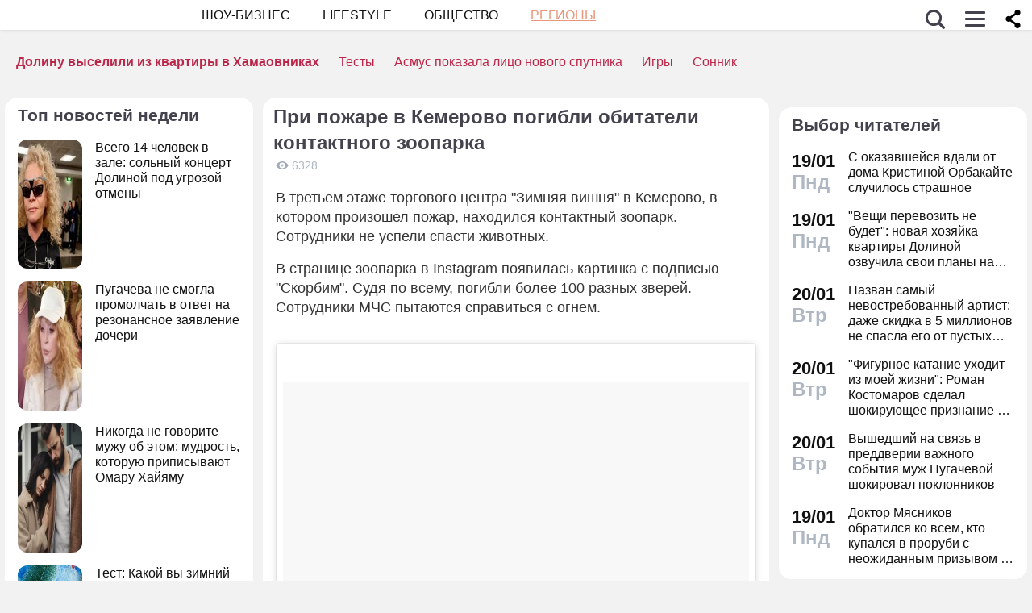

--- FILE ---
content_type: text/html; charset=utf-8
request_url: https://dni.ru/regions/2018/3/25/394205.html
body_size: 26563
content:

<!DOCTYPE html>
<html lang="ru" dir="ltr" prefix="og: https://ogp.me/ns#">
<head>


<title>При пожаре в Кемерово погибли обитатели контактного зоопарка  :: Регионы  :: Дни.ру</title>


<meta http-equiv="Content-Type" content="text/html; charset=UTF-8" />
<meta name="Robots"             content="index,follow,max-image-preview:large" />
<meta name="viewport" content="width=device-width, initial-scale=1">



<meta name="Description" content="В третьем этаже торгового центра &quot;Зимняя вишня&quot; в Кемерово, в котором произошел пожар, находился контактный зоопарк. Сотрудники не успели спасти животных."/>

<meta name="MobileOptimized" content="width" />
<meta name="HandheldFriendly" content="true" />
<link itemprop="mainEntityOfPage" href="https://dni.ru/regions/2018/3/25/394205.html" />
<link rel="canonical" href="https://dni.ru/regions/2018/3/25/394205.html">
<link rel="amphtml" href="https://dni.ru/amp/regions/2018/3/25/394205.html">



<meta name="original-source" content="https://dni.ru/" />


<meta name="title" content="При пожаре в Кемерово погибли обитатели контактного зоопарка" />
<meta property="og:url" content="https://dni.ru/regions/2018/3/25/394205.html" />
<meta property="og:site_name" content="Дни ру" />
<meta property="og:title" content="При пожаре в Кемерово погибли обитатели контактного зоопарка" />

<meta property="og:type" content="article">

<meta property="og:description" content="В третьем этаже торгового центра &quot;Зимняя вишня&quot; в Кемерово, в котором произошел пожар, находился контактный зоопарк. Сотрудники не успели спасти животных." />

<meta property="og:image" content="https://dni.ru/static/img/news.jpg" />


<meta name="dcterms.title" content="При пожаре в Кемерово погибли обитатели контактного зоопарка" />

<meta name="dcterms.creator" content="Евгений Абрамкин: https://dni.ru/author/285/" />


<meta name="twitter:card" content="article">
<meta name="twitter:site" content="@dniru">
<meta name="twitter:creator" content="@dniru">
<meta name="twitter:title" content="При пожаре в Кемерово погибли обитатели контактного зоопарка">
<meta name="twitter:description" content="В третьем этаже торгового центра &quot;Зимняя вишня&quot; в Кемерово, в котором произошел пожар, находился контактный зоопарк. Сотрудники не успели спасти животных.">



<script async src="https://securepubads.g.doubleclick.net/tag/js/gpt.js" crossorigin="anonymous"></script>
<script>
  window.googletag = window.googletag || {cmd: []};
  googletag.cmd.push(function() {
    googletag.defineSlot('/176990977/dni_2025/dni_25_mob1', [[320, 250], [300, 250], [320, 300], [336, 280]], 'div-gpt-ad-1749909051953-0').addService(googletag.pubads());
    googletag.pubads().enableSingleRequest();
    googletag.pubads().collapseEmptyDivs();
    googletag.enableServices();
  });
</script>




<script async src="https://securepubads.g.doubleclick.net/tag/js/gpt.js" crossorigin="anonymous"></script>
<script>
  window.googletag = window.googletag || {cmd: []};
  googletag.cmd.push(function() {
    googletag.defineSlot('/176990977/dni_2025/dni_25_mob1', [[320, 250], [300, 250], [320, 300], [336, 280]], 'div-gpt-ad-1749909051953-0').addService(googletag.pubads());
    googletag.pubads().enableSingleRequest();
    googletag.pubads().collapseEmptyDivs();
    googletag.enableServices();
  });
  googletag.cmd.push(function() {
    googletag.defineSlot('/176990977/dni_2025/dni_25_mob2', [[300, 300], 'fluid', [336, 280], [300, 250], [336, 300]], 'div-gpt-ad-1750258340050-0').addService(googletag.pubads());
    googletag.pubads().enableSingleRequest();
    googletag.pubads().collapseEmptyDivs();
    googletag.enableServices();
  });
  googletag.cmd.push(function() {
    googletag.defineSlot('/176990977/dni_2025/dni_25_mob3', [[300, 250], [300, 300], [336, 280], [336, 300], 'fluid'], 'div-gpt-ad-1750258585827-0').addService(googletag.pubads());
    googletag.pubads().enableSingleRequest();
    googletag.pubads().collapseEmptyDivs();
    googletag.enableServices();
  });
  googletag.cmd.push(function() {
    googletag.defineSlot('/176990977/dni_2025/dni_25_mob4', [[336, 300], [300, 250], [336, 280], 'fluid', [300, 300]], 'div-gpt-ad-1750258659844-0').addService(googletag.pubads());
    googletag.pubads().enableSingleRequest();
    googletag.pubads().collapseEmptyDivs();
    googletag.enableServices();
  });
</script>





<!-- Favicons  -->
<link rel="icon" type="image/png" sizes="32x32" href="/static/favicon-32x32.png">
<link rel="icon" type="image/png" sizes="16x16" href="/static/favicon-16x16.png">
<link rel="mask-icon" href="/static/safari-pinned-tab.svg" color="#ffffff">

<!-- Apple -->
<link rel="apple-touch-startup-image" href="/static/apple-touch-icon.png">
<link rel="apple-touch-icon" href="/static/apple-touch-icon.png">

<link rel="apple-touch-icon" sizes="180x180" href="/static/apple-touch-icon-180x180.png">

<style>
.color_01,.color_02,.color_03,.color_04,.color_05,.color_06,.color_07,.color_08,.color_09,.color_10,.color_11,.color_12,.color_13,.color_14,.color_15,.color_16,.color_17,.color_18,.color_19,.color_20,.color_21,.color_22,.color_23,.color_24,.color_25{color:#fff}.swiper-slide,.swiper-wrapper{width:100%;height:100%;transition-property:transform;position:relative}.bx-wrapper,.carousel__item,.swiper-container,.swiper-slide,.swiper-wrapper{position:relative}#share_menu,.swiper-pagination.fixed{box-shadow:1px 1px 4px 0 rgb(0 0 0 / 10%)}.map_btn,a,ul.menu li a{text-decoration:none}body,ul.menu li a{color:var(--text-gray)}.date strong,h2.grey,h3.grey,ul.menu li a{line-height:1}#infra ul li,.horoscope__menu,.news_text ul.social_btn li,.swiper-container li,ul,ul.menu,ul.metro,ul.sonnik_filter,ul.sonnik_result{list-style:none}.headline.hot_news strong,.horoscope__menu a,table.year,ul.left_menu{text-transform:uppercase}#share_menu li,table.year td:last-child table.month{margin-right:0}.adaurum .adaurum-text,.adaurum .adaurum-title{font-family:apple-system,BlinkMacSystemFont,"Segoe UI",Roboto,"Helvetica Neue",Arial,"Noto Sans",sans-serif;font-style:normal}:root{--logo-target:#800080;--logo-target-20:#E41D3720;--logo-ring:#C5C6C7;--bg-white:hsl(214, 0%, 95%);--text-gray:hsl(214, 0%, 20%);--menu-bg:#fffffff2;--logo-text:#43424D;--grey:#AEB7C2}body{font-size:16px;font-family:apple-system,BlinkMacSystemFont,"Segoe UI",Roboto,"Helvetica Neue",Arial,"Noto Sans",sans-serif;background:var(--bg-white)}.color_01{background:#e9967a}.color_02{background:purple}.color_03{background:#db7093}.color_04{background:#fbc8c5}.color_05{background:#b8dfec}.color_06{background:#84a3bc}.color_07{background:#00656e}.color_08{background:#fdc04e}.color_09{background:#843e83}.color_10{background:#c94235}.color_11{background:#00589b}.color_12{background:#d6ccc1}.color_13{background:#829e86}.color_14{background:#bdc1c0}.color_15{background:#66686c}.color_16{background:#a0346c}.color_17{background:#907f53}.color_18{background:#ff952c}.color_19{background:#f1dd95}.color_20{background:#265d7e}.color_21{background:#ccd8d0}.color_22{background:#b58272}.color_23{background:#9f4f4e}.color_24{background:#feeac9}.color_25{background:#cda091}input::-webkit-input-placeholder{opacity:1;transition:opacity .3s}input::-moz-placeholder{opacity:1;transition:opacity .3s}input:-moz-placeholder{opacity:1;transition:opacity .3s}input:-ms-input-placeholder{opacity:1;transition:opacity .3s}input:focus::-webkit-input-placeholder{opacity:0;transition:opacity .3s}input:focus::-moz-placeholder{opacity:0;transition:opacity .3s}input:focus:-moz-placeholder{opacity:0;transition:opacity .3s}input:focus:-ms-input-placeholder{opacity:0;transition:opacity .3s}a.full_size_link{display:flex;height:fit-content;border-radius:16px;z-index:4;width:100%}a{color:#111}.swiper-container{margin-left:auto;margin-right:auto;overflow:hidden;padding:0;z-index:1;max-width:100%}.swiper-wrapper{z-index:1;display:flex;box-sizing:content-box}*,.container,.uk-slider-items img{box-sizing:border-box}.swiper-container-autoheight .swiper-wrapper{align-items:flex-start;transition-property:transform,height}.swiper-container-android .swiper-slide,.swiper-wrapper{transform:translate3d(0,0,0)}.swiper-slide{flex-shrink:0}.swiper-container-autoheight,.swiper-container-autoheight .swiper-slide{height:auto}.swiper-container .swiper-notification{position:absolute;left:0;top:0;pointer-events:none;opacity:0;z-index:-1000}.swiper-pagination{display:flex;flex-direction:row;list-style:none;justify-content:center;padding:6px 0;flex:1;min-height:24px}.swiper-pagination span{padding:6px;cursor:pointer;height:12px;width:12px;margin:0 4px;background-color:var(--logo-ring);border-radius:50%;display:inline-block;transition:background-color .6s;opacity:.8}.swiper-pagination span.swiper-pagination-bullet-active{background-color:var(--logo-target)}.swiper-pagination.fixed{width:100%;position:fixed;top:0;margin:0;border-radius:0;background-color:#fff;z-index:100;height:12px}.bx-wrapper .bx-loading{min-height:50px;background:url('/static/img/bx_loader.gif') center center no-repeat #fff;height:100%;width:100%;position:absolute;top:0;left:0;z-index:2000}.hide_pc,.menu-btn:checked~ul.left_menu,.menu-btn:checked~ul.left_menu li{display:none!important}.article__quote{background:url("data:image/svg+xml;charset=UTF-8,%3csvg xmlns='http://www.w3.org/2000/svg' xml:space='preserve' width='100%25' height='100%25' version='1.1' style='shape-rendering:geometricPrecision; text-rendering:geometricPrecision; image-rendering:optimizeQuality; fill-rule:evenodd; clip-rule:evenodd' viewBox='0 0 600 600' xmlns:xlink='http://www.w3.org/1999/xlink' xmlns:xodm='http://www.corel.com/coreldraw/odm/2003'%3e%3cdefs%3e%3cstyle type='text/css'%3e%3c![CDATA[ .fil0 %7bfill:%23C5C6C7%7d ]]%3e%3c/style%3e%3c/defs%3e%3cg id='Слой_x0020_1'%3e%3cpath fill='%23E41D37' d='M272.93 404.25l-82.24 0c-7.56,0 -13.7,-6.14 -13.7,-13.7 0,-32.25 -0.12,-64.64 0.06,-96.82 0.25,-51.76 26.87,-86.95 78.82,-96.05 5.52,-0.96 11.42,-1.73 16.99,-1.92 7.54,0 13.65,6.11 13.65,13.64l0.08 19.49c0.56,7.53 -5.1,14.1 -12.63,14.66 -9.27,0.71 -18.64,2.37 -27.06,6.46 -17.05,8.23 -22.89,26.73 -22.04,44.54l1.22 0.06 46.85 0c7.56,0 13.7,6.14 13.7,13.7l0 82.24c0,7.56 -6.14,13.7 -13.7,13.7zm136.43 0l-82.24 0c-7.56,0 -13.7,-6.14 -13.7,-13.7 0,-32.25 -0.12,-64.64 0.06,-96.82 0.25,-51.76 26.87,-86.95 78.82,-96.05 5.52,-0.96 11.42,-1.73 16.99,-1.92 7.54,0 13.65,6.11 13.65,13.64l0.08 19.49c0.56,7.53 -5.1,14.1 -12.63,14.66 -9.27,0.71 -18.64,2.37 -27.06,6.46 -17.05,8.23 -22.89,26.73 -22.04,44.54l1.22 0.06 46.85 0c7.56,0 13.7,6.14 13.7,13.7l0 82.24c0,7.56 -6.14,13.7 -13.7,13.7z'/%3e%3cpath fill='%23d5d6d7' d='M300 0l0.03 0 0.07 0c82.89,0 153.61,29.26 212.12,87.78 58.48,58.48 87.74,129.18 87.78,212.14l0 0.08 0 0.03 0 0.07c0,82.89 -29.26,153.6 -87.78,212.12 -58.51,58.53 -129.23,87.78 -212.12,87.78l-0.07 0 -0.03 0 -0.08 0c-82.95,-0.04 -153.66,-29.3 -212.14,-87.78 -58.53,-58.52 -87.78,-129.23 -87.78,-212.12l0 -0.07 0 -0.03 0 -0.08c0.04,-82.94 29.31,-153.66 87.78,-212.14 58.48,-58.48 129.18,-87.74 212.14,-87.78l0.08 0zm0 91.83c114.97,0 208.17,93.2 208.17,208.17 0,41.59 -12.19,80.33 -33.2,112.83 -6.41,9.93 29.78,69.13 21.82,77.79 -9.09,9.9 -62.56,-30.94 -73.39,-22.95 -34.53,25.45 -77.21,40.5 -123.4,40.5 -114.97,0 -208.17,-93.2 -208.17,-208.17 0,-114.97 93.2,-208.17 208.17,-208.17z'/%3e%3c/g%3e%3c/svg%3e") left 16px top 9px/40px no-repeat #fff0f5;margin:0 -16px 16px;padding:16px 16px 16px 70px}.news a{font-weight:500;color:var(--logo-target);border-radius:9px}.news .accordion a,.news .blog_header a{color:#000;padding:0;background:0 0}.news a:hover{color:var(--logo-target);background:#f4f5f6;transition:background .1s}.news .accordion a:hover{color:#000;background:0 0}.autor span{font-weight:600}.autor small,.realty table,img.serial_img{width:100%}.social_btn li,li.ok,li.tg,li.tv,li.vb,li.vk,li.wp{width:40px;height:40px;margin-right:6px}.social_btn li a,li.ok a,li.tg a,li.tv a,li.vb a,li.vk a,li.wp a{display:flex;width:40px;height:40px;background-size:40px;background-position:center;background-repeat:no-repeat}.tag,ul.sonnik_result li:hover{background:#f2f4f6}.social_btn .wp a{background-image:url("data:image/svg+xml,%3Csvg xmlns='http://www.w3.org/2000/svg' viewBox='0 0 215 215'%3E%3Cg id='WhatsApp'%3E%3Cpath fill='%2325d366' d='M831 103.2c0-48.65 0-73 15.11-88.09S885.55 0 934.2 0h8.6c48.65 0 73 0 88.09 15.11S1046 54.55 1046 103.2v8.6c0 48.65 0 73-15.11 88.09S991.45 215 942.8 215h-8.6c-48.65 0-73 0-88.09-15.11S831 160.45 831 111.8Z' transform='translate(-831)'/%3E%3Cg%3E%3Cpath data-name='WhatsApp' fill='%23ffffff' d='M880.57 166.37l8.3-30.32a58.51 58.51 0 1 1 50.7 29.3h0a58.38 58.38 0 0 1-27.95-7.12ZM913 147.64l1.78 1.05a48.5 48.5 0 0 0 24.75 6.78h0a48.62 48.62 0 1 0-41.2-22.79l1.16 1.84-4.91 17.95Z' transform='translate(-831)'/%3E%3Cpath data-name='WhatsApp' fill='%23ffffff' d='M969 120.76c-.36-.61-1.34-1-2.8-1.71s-8.65-4.27-10-4.75-2.31-.74-3.29.73-3.77 4.75-4.63 5.73-1.7 1.1-3.16.37a40.29 40.29 0 0 1-11.76-7.26 44.05 44.05 0 0 1-8.13-10.13c-.85-1.46-.09-2.25.64-3s1.46-1.71 2.19-2.56a10 10 0 0 0 1.46-2.44 2.67 2.67 0 0 0-.12-2.56c-.36-.73-3.29-7.93-4.5-10.86s-2.4-2.46-3.29-2.51-1.83 0-2.81 0A5.38 5.38 0 0 0 915 81.61a16.41 16.41 0 0 0-5.12 12.2c0 7.19 5.24 14.14 6 15.12s10.31 15.74 25 22.07a81.77 81.77 0 0 0 8.34 3.08 19.86 19.86 0 0 0 9.2.58c2.81-.42 8.65-3.53 9.87-7S969.41 121.37 969 120.76Z' transform='translate(-831)'/%3E%3C/g%3E%3C/g%3E%3C/svg%3E")}.social_btn .vb a{background-image:url("data:image/svg+xml,%3Csvg xmlns='http://www.w3.org/2000/svg' viewBox='0 0 215 215'%3E%3Cg%3E%3Cpath fill='%237360f2' d='M0 380.2c0-48.65 0-73 15.11-88.09S54.55 277 103.2 277h8.6c48.65 0 73 0 88.09 15.11S215 331.55 215 380.2v8.6c0 48.65 0 73-15.11 88.09S160.45 492 111.8 492h-8.6c-48.65 0-73 0-88.09-15.11S0 437.45 0 388.8Z' transform='translate(0 -277)'/%3E%3Cg%3E%3Cpath fill='%23ffffff' d='M152.45 339.36c-3-2.8-15.3-11.7-42.61-11.82 0 0-32.21-1.94-47.91 12.46-8.74 8.74-11.81 21.53-12.14 37.39S49.05 423 77.7 431h0l0 12.3s-.19 5 3.09 6c4 1.23 6.29-2.55 10.08-6.63 2.08-2.24 5-5.53 7.11-8 19.59 1.65 34.66-2.12 36.37-2.68 4-1.28 26.34-4.15 30-33.86C168.1 367.47 162.52 348.09 152.45 339.36Zm3.32 56.54c-3.07 24.81-21.23 26.37-24.58 27.44A101.66 101.66 0 0 1 99.89 426s-12.4 15-16.27 18.85a2.07 2.07 0 0 1-1.79.73c-.67-.16-.85-.95-.85-2.1 0-1.65.11-20.44.11-20.44h0c-24.23-6.73-22.82-32-22.54-45.27s2.76-24.09 10.15-31.39c13.28-12 40.64-10.23 40.64-10.23 23.1.1 34.17 7.06 36.74 9.39 8.52 7.29 12.86 24.76 9.69 50.34Z' transform='translate(0 -277)'/%3E%3Cpath fill='%23ffffff' d='M121.08 378.24a1.54 1.54 0 0 1-1.54-1.47c-.26-5.25-2.73-7.81-7.77-8.08a1.54 1.54 0 0 1 .16-3.08c6.66.35 10.36 4.15 10.7 11a1.55 1.55 0 0 1-1.47 1.62Z' transform='translate(0 -277)'/%3E%3Cpath fill='%23ffffff' d='M129 380.9h0a1.56 1.56 0 0 1-1.52-1.58 17.81 17.81 0 0 0-4.61-13.07c-3.21-3.51-7.61-5.42-13.45-5.85a1.54 1.54 0 0 1 .22-3.08c6.58.48 11.79 2.78 15.51 6.84a21.1 21.1 0 0 1 5.42 15.23A1.54 1.54 0 0 1 129 380.9Z' transform='translate(0 -277)'/%3E%3Cpath fill='%23ffffff' d='M137.12 384.07a1.53 1.53 0 0 1-1.54-1.53c-.07-9.32-2.87-16.74-8.31-22.05a28.67 28.67 0 0 0-20.49-8.1 1.55 1.55 0 1 1 0-3.09h0c9 .07 16.58 3.09 22.62 9s9.17 14.06 9.25 24.23a1.55 1.55 0 0 1-1.54 1.56Z' transform='translate(0 -277)'/%3E%3Cpath fill='%23ffffff' d='M112.16 397.38a4.22 4.22 0 0 0 3.34-1.25l2.28-2.87a5 5 0 0 1 6.35-.88c2 1.11 3.84 2.32 5.66 3.61s5.26 4.22 5.27 4.22a4.35 4.35 0 0 1 .92 5.7.43.43 0 0 1 0 0 23.64 23.64 0 0 1-4.74 5.84l0 0a9.36 9.36 0 0 1-4.82 2.33 3.3 3.3 0 0 1-.7 0 6.46 6.46 0 0 1-2-.32l-.05-.07c-2.43-.69-6.49-2.4-13.24-6.13a79 79 0 0 1-11.13-7.35 56.84 56.84 0 0 1-5-4.44l-.17-.17-.17-.17h0l-.17-.16c-.06-.06-.11-.12-.17-.17a58.52 58.52 0 0 1-4.43-5 78.36 78.36 0 0 1-7.35-11.12c-3.73-6.76-5.45-10.81-6.13-13.24l-.08-.06a6.43 6.43 0 0 1-.31-2 3.35 3.35 0 0 1 0-.71 9.58 9.58 0 0 1 2.34-4.82l0 0a23.64 23.64 0 0 1 5.84-4.74h0a4.36 4.36 0 0 1 5.7.91s3 3.54 4.21 5.27a67.17 67.17 0 0 1 3.62 5.67 5 5 0 0 1-.88 6.35l-2.87 2.28A4.21 4.21 0 0 0 92 377.26S96.29 393.33 112.16 397.38Z' transform='translate(0 -277)'/%3E%3C/g%3E%3C/g%3E%3C/svg%3E")}.social_btn .vk a{background-image:url("data:image/svg+xml,%3Csvg id='Icons' xmlns='http://www.w3.org/2000/svg' viewBox='0 0 215 215'%3E%3Cg id='VK'%3E%3Cpath fill='%230077ff' d='M0 103.2c0-48.65 0-73 15.11-88.09S54.55 0 103.2 0h8.6c48.65 0 73 0 88.09 15.11S215 54.55 215 103.2v8.6c0 48.65 0 73-15.11 88.09S160.45 215 111.8 215h-8.6c-48.65 0-73 0-88.09-15.11S0 160.45 0 111.8Z'/%3E%3Cpath id='VK-2' data-name='VK' fill='%23ffffff' d='M112 151c-45.86 0-72-31.44-73.1-83.75h23c.75 38.4 17.69 54.66 31.1 58v-58h21.63v33.12c13.24-1.43 27.16-16.52 31.85-33.12h21.63c-3.6 20.46-18.69 35.55-29.42 41.75 10.73 5 27.91 18.19 34.45 42H149.29C144.18 135 131.44 122.7 114.59 121V151Z'/%3E%3C/g%3E%3C/svg%3E")}.social_btn .ok a{background-image:url("data:image/svg+xml,%3Csvg id='Icons' xmlns='http://www.w3.org/2000/svg' viewBox='0 0 215 215'%3E%3Cg%3E%3Cpath fill='%23ee8208' d='M831 657.2c0-48.65 0-73 15.11-88.09S885.55 554 934.2 554h8.6c48.65 0 73 0 88.09 15.11S1046 608.55 1046 657.2v8.6c0 48.65 0 73-15.11 88.09S991.45 769 942.8 769h-8.6c-48.65 0-73 0-88.09-15.11S831 714.45 831 665.8Z' transform='translate(-831 -554)'/%3E%3Cg id='Ok-2' data-name='Ok'%3E%3Cpath fill='%23ffffff' d='M938.45 665.08a32.79 32.79 0 1 0-32.79-32.79 32.84 32.84 0 0 0 32.79 32.79m0-46.4a13.61 13.61 0 1 1-13.6 13.61 13.61 13.61 0 0 1 13.6-13.61' transform='translate(-831 -554)'/%3E%3Cpath fill='%23ffffff' d='M951.75 691.78a61.26 61.26 0 0 0 19.09-7.92 9.65 9.65 0 1 0-10.26-16.34 41.76 41.76 0 0 1-44.16 0 9.65 9.65 0 0 0-10.26 16.34 60.29 60.29 0 0 0 19.09 7.92l-18.37 18.38a9.61 9.61 0 0 0 0 13.6 9.93 9.93 0 0 0 6.8 2.84 9.37 9.37 0 0 0 6.8-2.84l18.07-18.07 18.07 18.07a9.62 9.62 0 0 0 13.61-13.6Z' transform='translate(-831 -554)'/%3E%3C/g%3E%3C/g%3E%3C/svg%3E")}.social_btn .tg a{background-image:url("data:image/svg+xml,%3Csvg xmlns='http://www.w3.org/2000/svg' xmlns:xlink='http://www.w3.org/1999/xlink' viewBox='0 0 215 215'%3E%3Cg%3E%3Cpath fill='%232aabee' d='M554 103.2c0-48.65 0-73 15.11-88.09S608.55 0 657.2 0h8.6c48.65 0 73 0 88.09 15.11S769 54.55 769 103.2v8.6c0 48.65 0 73-15.11 88.09S714.45 215 665.8 215h-8.6c-48.65 0-73 0-88.09-15.11S554 160.45 554 111.8Z' transform='translate(-554)'/%3E%3Cpath fill='%23ffffff' d='M598.29 105q51.57-22.47 68.78-29.63c32.76-13.63 39.56-16 44-16.07a7.7 7.7 0 0 1 4.57 1.37 5 5 0 0 1 1.68 3.19 21 21 0 0 1 .2 4.65c-1.78 18.65-9.46 63.91-13.37 84.79-1.65 8.84-4.9 11.81-8.06 12.1-6.85.63-12.05-4.53-18.68-8.88-10.38-6.8-16.25-11-26.32-17.68-11.65-7.67-4.1-11.89 2.54-18.78 1.74-1.81 31.91-29.26 32.5-31.75a2.41 2.41 0 0 0-.55-2.08 2.68 2.68 0 0 0-2.44-.24q-1.56.36-49.75 32.88-7.07 4.86-12.79 4.73c-4.22-.09-12.32-2.38-18.34-4.34-7.38-2.4-13.25-3.67-12.74-7.75Q589.91 108.31 598.29 105Z' transform='translate(-554)'/%3E%3C/g%3E%3C/svg%3E")}.social_btn .tv a{background-image:url("data:image/svg+xml,%3Csvg xmlns='http://www.w3.org/2000/svg' viewBox='0 0 215 215'%3E%3Cg %3E%3Cpath fill='%231da1f2' d='M554 657.2c0-48.65 0-73 15.11-88.09S608.55 554 657.2 554h8.6c48.65 0 73 0 88.09 15.11S769 608.55 769 657.2v8.6c0 48.65 0 73-15.11 88.09S714.45 769 665.8 769h-8.6c-48.65 0-73 0-88.09-15.11S554 714.45 554 665.8Z' transform='translate(-554 -554)'/%3E%3Cpath fill='%23ffffff' d='M641 713c45.37 0 70.19-37.59 70.19-70.2 0-1.06 0-2.13-.07-3.18a50.32 50.32 0 0 0 12.31-12.77 49.45 49.45 0 0 1-14.17 3.88 24.78 24.78 0 0 0 10.84-13.65 49.3 49.3 0 0 1-15.66 6 24.69 24.69 0 0 0-42 22.5 70 70 0 0 1-50.85-25.78 24.7 24.7 0 0 0 7.64 32.94 24.56 24.56 0 0 1-11.2-3.09V650a24.68 24.68 0 0 0 19.79 24.19 24.67 24.67 0 0 1-11.14.42 24.71 24.71 0 0 0 23 17.13A49.39 49.39 0 0 1 609 702.31a50.12 50.12 0 0 1-5.87-.35A69.82 69.82 0 0 0 641 713' transform='translate(-554 -554)'/%3E%3C/g%3E%3C/svg%3E")}.bank_icons,.filder,.row_wrap{display:flex;flex-direction:row;flex-wrap:wrap}.horo{width:100%;padding:16px;display:flex;flex-direction:column;align-items:center;justify-content:center}.block_w img.zodiak{opacity:.8;transition:.3s;padding:10px;z-index:3}.block_w:hover img.zodiak{opacity:1;transition:.3s;padding:0}.horo_header{text-align:center;padding-top:10px}.horo_date{font-size:14px;color:#aeb7c2;text-align:center;line-height:30px}.filter_wrapper{display:flex;flex-direction:row;width:100%}.scrolling-wrapper{overflow-x:scroll;overflow-y:hidden;white-space:nowrap;-webkit-overflow-scrolling:touch;max-width:525px;padding-bottom:12px}ul.sonnik_filter{display:flex}ul.sonnik_filter li{display:inline-block;padding:6px 8px;background:#f2f4f6;border-radius:9px;margin:6px;cursor:pointer}ul.sonnik_result{display:flex;flex-direction:row;flex-wrap:wrap}ul.sonnik_result li{margin:3px;padding:6px 8px;background:#fff;border-radius:9px;cursor:pointer}input.poisk{padding:0 20px;height:40px;color:#212529;font-size:18px;background-color:#fff;background-clip:padding-box;border:1px solid #ced4da;-webkit-appearance:none;-moz-appearance:none;appearance:none;border-radius:6px;transition:border-color .15s ease-in-out,box-shadow .15s ease-in-out}input.poisk:focus,select.poisk:focus{color:#212529;background-color:#fff;border-color:var(--logo-target);outline:0;box-shadow:0 0 0 .2rem var(--logo-target-20)}.center_page{display:flex;align-items:center;justify-content:center;height:80vh;text-align:center;line-height:1.3}h1.big_404{font-size:90px;font-weight:800;color:#e41D3766}.date strong,h2.grey,h3.grey,small{color:#aeb7c2}img.serial_img{max-width:100%;border-radius:16px;font-size:0}.tag{padding:6px 12px;border-radius:9px;margin:8px 12px 4px 0;transition:.3s}#share_menu,.price{background:#ffffffcc}.carousel__item,.carousel__showcase,.map_wrap{border-radius:16px;overflow:hidden}.tag:hover{background:#f2f4f699;transition:.3s;box-shadow:inset 0 0 1px #f2f4f6}.tag_row{display:flex;flex-direction:row;flex-wrap:wrap;z-index:5}.realty_map{padding:16px}.map_wrap{display:block;margin-top:6px}.bank_icons img{padding:12px}a.developer{display:flex;align-items:center}.item:not(:last-child),a.developer img{margin-right:10px}ul.metro li{line-height:24px}ul.metro li:before{margin:3px 6px;display:block;float:left;content:'';background-image:url('/static/realty/images/metro.png');background-position:center;background-repeat:no-repeat;background-size:18px;width:18px;height:18px}ul.metro li.direction:before{background-image:url('/static/realty/css/images/road.png')}.carousel{max-width:730px;margin:0 auto}.carousel__showcase{max-width:650px;margin:0 auto;font-size:0;line-height:0}.ml-auto,.price{margin-left:auto}.carousel__controls{display:flex;width:100%;align-items:center;justify-content:space-between;flex-wrap:no-wrap;margin-bottom:15px}.carousel__showcase+.carousel__controls{margin-top:10px}.carousel__control{display:flex;align-items:center;width:40px;justify-content:center}.carousel__control:active i{color:#f44336}.carousel__item-container{display:flex;align-items:center;justify-content:space-between;flex-wrap:no-wrap;width:100%}.carousel__item{display:block;width:25%;font-size:0;line-height:0}.carousel__item::after{content:"";display:block;padding-bottom:62.5%}.carousel__item+.carousel__item{margin-left:10px}.carousel__link{position:absolute;top:0;left:0;bottom:0;right:0;display:block;overflow:hidden}.accordion>label,.block_w,.checkbox-btn,.po_teme,.row,.time_line,span.shade{position:relative}.carousel__image{width:100%;transition:transform .6s cubic-bezier(.165, .84, .44, 1)}.carousel__link:hover .carousel__image{transform:scale(1.05)}*{margin:0;padding:0;line-height:1.35;outline:0;transition:none}.news_header h1,h2{font-size:24px}.blog_header,.blog_header h1{font-size:21px}.row{display:flex;flex-direction:row;align-items:top;justify-content:flex-start;flex-wrap:wrap}.col,.col-2,.col-3{display:flex;flex-direction:column;height:fit-content;position:relative}.col{flex:1;max-width:320px}.col-2{flex:2}.col-3{flex:3}.pt-50{padding-top:50px}.mr-auto{margin-right:auto}.blog_header img,.mr-16{margin-right:16px}.header .row{align-items:center}.header .col{max-width:100%;flex:none}.blog_header{padding:6px;display:flex;font-weight:500;line-height:21px;color:var(--logo-text);align-items:flex-start;width:100%}.blog_info,small{font-weight:400;font-size:12px}.blog_header img{height:70px;width:70px;border-radius:100%;box-shadow:0 0 0 6px #aeb7C299;border:3px solid #fff;margin-bottom:4px}.blog_text{padding:0 3px;display:-webkit-box;-webkit-line-clamp:3;-webkit-box-orient:vertical;overflow:hidden}.news_line,.news_min_text a{-webkit-line-clamp:4;-webkit-box-orient:vertical;overflow:hidden}.blog_info{color:var(--grey);display:flex;justify-content:flex-end;margin-top:auto}.date,.date strong,.lenta_header,.time,h1,h2,h2.grey,h3,h3.grey,strong{font-weight:600}.price{margin-top:-46px;padding:3px 16px;width:fit-content;border-radius:12px}.block_w,.news_img,.promo_img,.time_line{border-radius:16px}.filter{margin-top:6px}.realty .news_img{margin:0 -10px 6px}.realty .news_header{padding:20px 6px 3px;min-height:auto}.realty .news_min_text{padding:3px 6px}.date,.lenta,header{display:flex;flex-direction:column}.lenta_header{flex-direction:column;font-size:18px;margin-bottom:8px;padding-left:6px}.time_line{display:flex;margin:2px 0;padding:6px}.time_line:hover{background:#f2f4f6;transition:.3s}.date,.time{font-size:22px}.news_line,table.year table.month td a{font-weight:400}.news_min_header,.promo_header{font-size:18px;color:var(--logo-text)}.date strong{font-size:24px}.news_line{padding-left:16px;display:-webkit-box;line-height:1.2}h1,h2,h3,strong{color:var(--logo-text)}.promo_header,strong{font-weight:500}h2.grey{font-size:36px;padding:32px 16px 16px}h3.grey{font-size:22px}.header .left_menu li a h1,.po_teme p{font-size:16px}h3.modul{padding:6px}.news_img{height:fit-content;max-height:628px;display:flex;justify-content:center;overflow:hidden;margin:6px 0}.news_img img,.promo_img img{display:flex;box-sizing:border-box;width:100%;height:auto}.more_btn{height:16px;width:100%;background-image:url("data:image/svg+xml, %3Csvg xmlns='http://www.w3.org/2000/svg' xml:space='preserve' width='18' height='10' version='1.1' style='shape-rendering:geometricPrecision; text-rendering:geometricPrecision; image-rendering:optimizeQuality; fill-rule:evenodd; clip-rule:evenodd' viewBox='0 0 471.84 100.02' xmlns:xlink='http://www.w3.org/1999/xlink'%3E%3Cpath fill='%23AEB7C2' d='M-0 50.01c0,-27.61 22.39,-50 50,-50 27.61,0 50,22.39 50,50 0,27.61 -22.39,50 -50,50 -27.61,0 -50,-22.39 -50,-50zm185.92 0c0,-27.61 22.39,-50 50,-50 27.61,0 50,22.39 50,50 0,27.61 -22.39,50 -50,50 -27.61,0 -50,-22.39 -50,-50zm185.91 0c0,-27.61 22.39,-50 50,-50 27.61,0 50,22.39 50,50 0,27.61 -22.39,50 -50,50 -27.61,0 -50,-22.39 -50,-50z'/%3E%3C/svg%3E");background-position:center;background-repeat:no-repeat}.accordion>.accordion-toggle:checked~section,.block_w{height:fit-content}.news_min_header{display:flex;font-weight:500;padding:0 3px 6px 6px}.block_w{display:flex;background:#fff;flex:1;margin:6px}.row .block_w.big,.row .col .block_w{max-width:100%}.blog,.lenta,.news,.news_min,.promo{display:flex;flex-direction:column;padding:8px 10px;min-height:120px;min-width:307px;max-width:calc(100vw - 12px)}.blog{min-height:180px}.promo{width:308px;z-index:999!important}.realty{display:flex;flex-direction:column;padding:0 10px 8px;min-width:307px}.promo_header{display:flex;padding:0 3px 3px 6px}.poisk_data,.promo_info{color:#aeb7c2;font-size:12px}.promo_info,.promo_text{padding:3px 6px 0}.promo_img{width:100%;overflow:hidden;background:#f0f0f0;margin:6px 0}.promo_img.mt-0{margin-top:0}.promo_info{display:flex;justify-content:space-between}.poisk_data{padding:3px}.promo_btn{padding:3px;border-radius:916px;background:#f0f0f066;height:30px;width:30px;margin-left:6px;cursor:pointer}.news_min_btn,.views{background-repeat:no-repeat}.promo_btn:hover{background:#f0f0f0aa}.news_header{color:var(--logo-text);padding:0 3px 3px;min-height:54px}.news_min_btn{width:24px;height:24px;background-position:center;background-size:7px}.news_min_text a{padding-right:6px;display:-webkit-box;border-radius:0}span.shade{display:flex;width:100%;height:50px;margin-top:-50px;background:linear-gradient(180deg,rgba(255,255,255,0) 0,rgba(255,255,255,.9) 100%);z-index:999}.views{padding-left:26px;background-position:left 6px center;font-size:14px;color:var(--grey);background-image:url("data:image/svg+xml,   %3Csvg fill='none' height='16' viewBox='0 0 16 16' width='16' xmlns='http://www.w3.org/2000/svg'%3E%3Cg%3E%3Cpath fill='%23AEB7C2' d='M9.5 8a1.5 1.5 0 1 1-3 0 1.5 1.5 0 0 1 3 0z'%3E%3C/path%3E%3Cpath fill='%23a3aab8' clip-rule='evenodd' d='M15.5 8c0-1-3-5-7.5-5S.5 7 .5 8s3 5 7.5 5 7.5-4 7.5-5zm-4 0a3.5 3.5 0 1 1-7 0 3.5 3.5 0 0 1 7 0z' fill-rule='evenodd'%3E%3C/path%3E%3C/g%3E%3C/svg%3E")}.checkbox-btn,.map_btn{color:#fff;font-size:18px}.news_text,.preview_text{display:flex;flex-direction:column;font-size:18px;padding:3px 6px}.preview_text{display:-webkit-box;-webkit-line-clamp:4;-webkit-box-orient:vertical;overflow:hidden}.news_text p{padding-bottom:16px}.top-news .news_img{max-height:314px}.news_text h2{margin:10px 0}.news_text ul li{list-style:disc}.news_text ul li::marker{color:var(--logo-target)}.news_text ul{padding-left:16px}.news_text ul.social_btn{padding-left:0}.container{width:1280px;margin:auto}.mt-60{margin-top:60px}.search{display:flex;flex-direction:row;align-items:center;justify-content:flex-end;width:250px;margin-left:auto}ul.left_menu{display:flex;align-items:center;justify-content:center;height:100%}ul.left_menu li{display:inline-flex;padding:6px 20px;font-size:16px}img.feed{border-radius:12px;height:inherit!important}.map_btn{display:block;margin:12px auto;line-height:30px;padding:8px 30px;border-radius:9px}.checkbox-btn,.checkbox-btn span{display:inline-block;border-radius:9px}.map_btn:hover{box-shadow:0 0 0 2px #e41D3755;transition:.3s;box-shadow:0 0 0 2px #bb264955}.checkbox-btn{margin:6px 3px;user-select:none;background:#aeb7c2;line-height:20px;box-shadow:0 0 0 2px #aeb7C222}.item,.po_teme{background:#f2f4f6;border-radius:16px}.checkbox-btn input[type=checkbox]{z-index:-1;opacity:0;display:block;width:0;height:0}.checkbox-btn span{cursor:pointer;line-height:30px;transition:background .2s;padding:8px 20px}.news_header h2,.news_header h3{display:-webkit-box;-webkit-line-clamp:2;-webkit-box-orient:vertical;overflow:hidden}.checkbox-btn input[type=checkbox]:checked+span{background:#e41d37;box-shadow:0 0 0 2px #e41D3755}.checkbox-btn:hover{background:#e41D3799;transition:.3s}.news_header{font-weight:600;color:var(--logo-text)}.autor,.checkbox,.item,.list,.menu2 .share-btn:hover .social_btn.menu,.po_teme,.po_teme p,.social_btn{display:flex}.po_teme_wrapper{display:flex;flex-direction:row;flex-wrap:wrap;margin:0 -6px}.po_teme{margin:6px;padding:6px;width:calc(50% - 12px)}.po_teme:hover{background:#f2f5f699}.po_teme p{padding:0 0 0 8px;flex-direction:column;font-weight:600}.mt-30{margin-top:30px}.list{padding:9px 0;overflow-x:scroll}.item{height:240px;width:180px;flex-shrink:0;justify-content:center;align-items:center;color:777;font-size:32px;box-shadow:var(--box-shadow)}.fotoreportaj_viewport{max-width:590px;width:100%}.autor{flex-direction:row;margin:6px 24px 6px 0}.autor img{margin-right:9px;border-radius:9px}#share_menu li a,ul.menu{margin:0}.social_btn{flex-direction:row;margin:12px 0}.wp a{background-image:url("data:image/svg+xml,%3Csvg xmlns='http://www.w3.org/2000/svg' viewBox='0 0 215 215'%3E%3Cg id='WhatsApp'%3E%3Cpath fill='%2325d366' d='M831 103.2c0-48.65 0-73 15.11-88.09S885.55 0 934.2 0h8.6c48.65 0 73 0 88.09 15.11S1046 54.55 1046 103.2v8.6c0 48.65 0 73-15.11 88.09S991.45 215 942.8 215h-8.6c-48.65 0-73 0-88.09-15.11S831 160.45 831 111.8Z' transform='translate(-831)'/%3E%3Cg%3E%3Cpath data-name='WhatsApp' fill='%23ffffff' d='M880.57 166.37l8.3-30.32a58.51 58.51 0 1 1 50.7 29.3h0a58.38 58.38 0 0 1-27.95-7.12ZM913 147.64l1.78 1.05a48.5 48.5 0 0 0 24.75 6.78h0a48.62 48.62 0 1 0-41.2-22.79l1.16 1.84-4.91 17.95Z' transform='translate(-831)'/%3E%3Cpath data-name='WhatsApp' fill='%23ffffff' d='M969 120.76c-.36-.61-1.34-1-2.8-1.71s-8.65-4.27-10-4.75-2.31-.74-3.29.73-3.77 4.75-4.63 5.73-1.7 1.1-3.16.37a40.29 40.29 0 0 1-11.76-7.26 44.05 44.05 0 0 1-8.13-10.13c-.85-1.46-.09-2.25.64-3s1.46-1.71 2.19-2.56a10 10 0 0 0 1.46-2.44 2.67 2.67 0 0 0-.12-2.56c-.36-.73-3.29-7.93-4.5-10.86s-2.4-2.46-3.29-2.51-1.83 0-2.81 0A5.38 5.38 0 0 0 915 81.61a16.41 16.41 0 0 0-5.12 12.2c0 7.19 5.24 14.14 6 15.12s10.31 15.74 25 22.07a81.77 81.77 0 0 0 8.34 3.08 19.86 19.86 0 0 0 9.2.58c2.81-.42 8.65-3.53 9.87-7S969.41 121.37 969 120.76Z' transform='translate(-831)'/%3E%3C/g%3E%3C/g%3E%3C/svg%3E")!important}.vb a{background-image:url("data:image/svg+xml,%3Csvg xmlns='http://www.w3.org/2000/svg' viewBox='0 0 215 215'%3E%3Cg%3E%3Cpath fill='%237360f2' d='M0 380.2c0-48.65 0-73 15.11-88.09S54.55 277 103.2 277h8.6c48.65 0 73 0 88.09 15.11S215 331.55 215 380.2v8.6c0 48.65 0 73-15.11 88.09S160.45 492 111.8 492h-8.6c-48.65 0-73 0-88.09-15.11S0 437.45 0 388.8Z' transform='translate(0 -277)'/%3E%3Cg%3E%3Cpath fill='%23ffffff' d='M152.45 339.36c-3-2.8-15.3-11.7-42.61-11.82 0 0-32.21-1.94-47.91 12.46-8.74 8.74-11.81 21.53-12.14 37.39S49.05 423 77.7 431h0l0 12.3s-.19 5 3.09 6c4 1.23 6.29-2.55 10.08-6.63 2.08-2.24 5-5.53 7.11-8 19.59 1.65 34.66-2.12 36.37-2.68 4-1.28 26.34-4.15 30-33.86C168.1 367.47 162.52 348.09 152.45 339.36Zm3.32 56.54c-3.07 24.81-21.23 26.37-24.58 27.44A101.66 101.66 0 0 1 99.89 426s-12.4 15-16.27 18.85a2.07 2.07 0 0 1-1.79.73c-.67-.16-.85-.95-.85-2.1 0-1.65.11-20.44.11-20.44h0c-24.23-6.73-22.82-32-22.54-45.27s2.76-24.09 10.15-31.39c13.28-12 40.64-10.23 40.64-10.23 23.1.1 34.17 7.06 36.74 9.39 8.52 7.29 12.86 24.76 9.69 50.34Z' transform='translate(0 -277)'/%3E%3Cpath fill='%23ffffff' d='M121.08 378.24a1.54 1.54 0 0 1-1.54-1.47c-.26-5.25-2.73-7.81-7.77-8.08a1.54 1.54 0 0 1 .16-3.08c6.66.35 10.36 4.15 10.7 11a1.55 1.55 0 0 1-1.47 1.62Z' transform='translate(0 -277)'/%3E%3Cpath fill='%23ffffff' d='M129 380.9h0a1.56 1.56 0 0 1-1.52-1.58 17.81 17.81 0 0 0-4.61-13.07c-3.21-3.51-7.61-5.42-13.45-5.85a1.54 1.54 0 0 1 .22-3.08c6.58.48 11.79 2.78 15.51 6.84a21.1 21.1 0 0 1 5.42 15.23A1.54 1.54 0 0 1 129 380.9Z' transform='translate(0 -277)'/%3E%3Cpath fill='%23ffffff' d='M137.12 384.07a1.53 1.53 0 0 1-1.54-1.53c-.07-9.32-2.87-16.74-8.31-22.05a28.67 28.67 0 0 0-20.49-8.1 1.55 1.55 0 1 1 0-3.09h0c9 .07 16.58 3.09 22.62 9s9.17 14.06 9.25 24.23a1.55 1.55 0 0 1-1.54 1.56Z' transform='translate(0 -277)'/%3E%3Cpath fill='%23ffffff' d='M112.16 397.38a4.22 4.22 0 0 0 3.34-1.25l2.28-2.87a5 5 0 0 1 6.35-.88c2 1.11 3.84 2.32 5.66 3.61s5.26 4.22 5.27 4.22a4.35 4.35 0 0 1 .92 5.7.43.43 0 0 1 0 0 23.64 23.64 0 0 1-4.74 5.84l0 0a9.36 9.36 0 0 1-4.82 2.33 3.3 3.3 0 0 1-.7 0 6.46 6.46 0 0 1-2-.32l-.05-.07c-2.43-.69-6.49-2.4-13.24-6.13a79 79 0 0 1-11.13-7.35 56.84 56.84 0 0 1-5-4.44l-.17-.17-.17-.17h0l-.17-.16c-.06-.06-.11-.12-.17-.17a58.52 58.52 0 0 1-4.43-5 78.36 78.36 0 0 1-7.35-11.12c-3.73-6.76-5.45-10.81-6.13-13.24l-.08-.06a6.43 6.43 0 0 1-.31-2 3.35 3.35 0 0 1 0-.71 9.58 9.58 0 0 1 2.34-4.82l0 0a23.64 23.64 0 0 1 5.84-4.74h0a4.36 4.36 0 0 1 5.7.91s3 3.54 4.21 5.27a67.17 67.17 0 0 1 3.62 5.67 5 5 0 0 1-.88 6.35l-2.87 2.28A4.21 4.21 0 0 0 92 377.26S96.29 393.33 112.16 397.38Z' transform='translate(0 -277)'/%3E%3C/g%3E%3C/g%3E%3C/svg%3E")!important}.vk a{background-image:url("data:image/svg+xml,%3Csvg id='Icons' xmlns='http://www.w3.org/2000/svg' viewBox='0 0 215 215'%3E%3Cg id='VK'%3E%3Cpath fill='%230077ff' d='M0 103.2c0-48.65 0-73 15.11-88.09S54.55 0 103.2 0h8.6c48.65 0 73 0 88.09 15.11S215 54.55 215 103.2v8.6c0 48.65 0 73-15.11 88.09S160.45 215 111.8 215h-8.6c-48.65 0-73 0-88.09-15.11S0 160.45 0 111.8Z'/%3E%3Cpath id='VK-2' data-name='VK' fill='%23ffffff' d='M112 151c-45.86 0-72-31.44-73.1-83.75h23c.75 38.4 17.69 54.66 31.1 58v-58h21.63v33.12c13.24-1.43 27.16-16.52 31.85-33.12h21.63c-3.6 20.46-18.69 35.55-29.42 41.75 10.73 5 27.91 18.19 34.45 42H149.29C144.18 135 131.44 122.7 114.59 121V151Z'/%3E%3C/g%3E%3C/svg%3E")!important}.ok a{background-image:url("data:image/svg+xml,%3Csvg id='Icons' xmlns='http://www.w3.org/2000/svg' viewBox='0 0 215 215'%3E%3Cg%3E%3Cpath fill='%23ee8208' d='M831 657.2c0-48.65 0-73 15.11-88.09S885.55 554 934.2 554h8.6c48.65 0 73 0 88.09 15.11S1046 608.55 1046 657.2v8.6c0 48.65 0 73-15.11 88.09S991.45 769 942.8 769h-8.6c-48.65 0-73 0-88.09-15.11S831 714.45 831 665.8Z' transform='translate(-831 -554)'/%3E%3Cg id='Ok-2' data-name='Ok'%3E%3Cpath fill='%23ffffff' d='M938.45 665.08a32.79 32.79 0 1 0-32.79-32.79 32.84 32.84 0 0 0 32.79 32.79m0-46.4a13.61 13.61 0 1 1-13.6 13.61 13.61 13.61 0 0 1 13.6-13.61' transform='translate(-831 -554)'/%3E%3Cpath fill='%23ffffff' d='M951.75 691.78a61.26 61.26 0 0 0 19.09-7.92 9.65 9.65 0 1 0-10.26-16.34 41.76 41.76 0 0 1-44.16 0 9.65 9.65 0 0 0-10.26 16.34 60.29 60.29 0 0 0 19.09 7.92l-18.37 18.38a9.61 9.61 0 0 0 0 13.6 9.93 9.93 0 0 0 6.8 2.84 9.37 9.37 0 0 0 6.8-2.84l18.07-18.07 18.07 18.07a9.62 9.62 0 0 0 13.61-13.6Z' transform='translate(-831 -554)'/%3E%3C/g%3E%3C/g%3E%3C/svg%3E")!important}.tg a{background-image:url("data:image/svg+xml,%3Csvg xmlns='http://www.w3.org/2000/svg' xmlns:xlink='http://www.w3.org/1999/xlink' viewBox='0 0 215 215'%3E%3Cg%3E%3Cpath fill='%232aabee' d='M554 103.2c0-48.65 0-73 15.11-88.09S608.55 0 657.2 0h8.6c48.65 0 73 0 88.09 15.11S769 54.55 769 103.2v8.6c0 48.65 0 73-15.11 88.09S714.45 215 665.8 215h-8.6c-48.65 0-73 0-88.09-15.11S554 160.45 554 111.8Z' transform='translate(-554)'/%3E%3Cpath fill='%23ffffff' d='M598.29 105q51.57-22.47 68.78-29.63c32.76-13.63 39.56-16 44-16.07a7.7 7.7 0 0 1 4.57 1.37 5 5 0 0 1 1.68 3.19 21 21 0 0 1 .2 4.65c-1.78 18.65-9.46 63.91-13.37 84.79-1.65 8.84-4.9 11.81-8.06 12.1-6.85.63-12.05-4.53-18.68-8.88-10.38-6.8-16.25-11-26.32-17.68-11.65-7.67-4.1-11.89 2.54-18.78 1.74-1.81 31.91-29.26 32.5-31.75a2.41 2.41 0 0 0-.55-2.08 2.68 2.68 0 0 0-2.44-.24q-1.56.36-49.75 32.88-7.07 4.86-12.79 4.73c-4.22-.09-12.32-2.38-18.34-4.34-7.38-2.4-13.25-3.67-12.74-7.75Q589.91 108.31 598.29 105Z' transform='translate(-554)'/%3E%3C/g%3E%3C/svg%3E")!important}.tv a{background-image:url("data:image/svg+xml,%3Csvg xmlns='http://www.w3.org/2000/svg' viewBox='0 0 215 215'%3E%3Cg %3E%3Cpath fill='%231da1f2' d='M554 657.2c0-48.65 0-73 15.11-88.09S608.55 554 657.2 554h8.6c48.65 0 73 0 88.09 15.11S769 608.55 769 657.2v8.6c0 48.65 0 73-15.11 88.09S714.45 769 665.8 769h-8.6c-48.65 0-73 0-88.09-15.11S554 714.45 554 665.8Z' transform='translate(-554 -554)'/%3E%3Cpath fill='%23ffffff' d='M641 713c45.37 0 70.19-37.59 70.19-70.2 0-1.06 0-2.13-.07-3.18a50.32 50.32 0 0 0 12.31-12.77 49.45 49.45 0 0 1-14.17 3.88 24.78 24.78 0 0 0 10.84-13.65 49.3 49.3 0 0 1-15.66 6 24.69 24.69 0 0 0-42 22.5 70 70 0 0 1-50.85-25.78 24.7 24.7 0 0 0 7.64 32.94 24.56 24.56 0 0 1-11.2-3.09V650a24.68 24.68 0 0 0 19.79 24.19 24.67 24.67 0 0 1-11.14.42 24.71 24.71 0 0 0 23 17.13A49.39 49.39 0 0 1 609 702.31a50.12 50.12 0 0 1-5.87-.35A69.82 69.82 0 0 0 641 713' transform='translate(-554 -554)'/%3E%3C/g%3E%3C/svg%3E")!important}.accordion{margin:0 -8px;transform:translateZ(0);padding:0 8px;border:1px solid #f2f4f6;border-radius:16px}.accordion>.accordion-toggle{position:absolute;opacity:0;display:none}.accordion>label{display:block;height:46px;line-height:46px;font-weight:600;cursor:pointer}#share_menu,.accordion>label:after,.checkbox,.poisk,.share-btn{position:absolute}.accordion>label:after{content:url("data:image/svg+xml,%3Csvg xmlns='http://www.w3.org/2000/svg' xml:space='preserve' width='8' height='16' version='1.1' viewBox='0 0 158.14 352.82' xmlns:xlink='http://www.w3.org/1999/xlink'%3E%3Cpath fill='%23E31E24' d='M48.43 340.98c-8.04,12.16 -24.43,15.49 -36.59,7.45 -12.16,-8.04 -15.49,-24.43 -7.45,-36.59l90.28 -135.43 -90.28 -135.43c-8.04,-12.16 -4.71,-28.55 7.45,-36.59 12.16,-8.04 28.55,-4.71 36.59,7.45l109.71 164.57 -109.71 164.57z'/%3E%3C/svg%3E");top:0;right:12px;transform:rotate(90deg);transition:transform .3s}.accordion>section{height:0;transition:.3s;overflow:hidden}.accordion>.accordion-toggle:checked~label:after{transform:rotate(270deg)}#share_menu{flex-direction:column;padding:10px;border-radius:16px;top:46px;right:0;-webkit-backdrop-filter:blur(8px);backdrop-filter:blur(8px)}#share_menu li{width:40px;height:40px;margin-bottom:6px}#share_menu li:last-child{margin-bottom:0}.checkbox{width:40px;height:40px;right:100px;top:2px;justify-content:center}.menu_wrapper,.share-btn{align-items:center;display:flex}.poisk{right:40px;width:100px;opacity:0;transition:.3s}input[name=poisk_checker]:checked~.poisk{right:50px;transition:.3s;opacity:1;width:350px}input[name=poisk_checker]{position:absolute;left:0;top:0;outline:0;border:transparent;width:100%;height:100%;cursor:pointer;opacity:0}.poisk_icon{padding:8px}.share-btn{right:0;top:0;cursor:pointer;padding:10px 12px}.menu_wrapper{max-width:1280px;width:100%;margin:auto;flex-wrap:wrap;position:relative}.header{background-color:#fff;box-shadow:1px 1px 4px 0 rgba(0,0,0,.1);position:fixed;width:100%;z-index:33;background-color:var(--menu-bg);border-bottom:solid 1px var(--menu-border);-webkit-backdrop-filter:blur(8px);backdrop-filter:blur(8px);padding:2px 0}ul.menu{padding:0 6px;overflow:hidden}ul.menu li a{display:block;padding:9px 18px;margin:6px;background-color:var(--bg-menu-button);border-radius:10px;width:fit-content}.header li a:hover,.menu-btn:hover{background-color:var(--bg-menu-button-hover)}table.month th.month,table.year th.year{background-color:#e9e9e9}.logo{padding:4px 16px;width:230px;align-items:center;display:flex}.menu{clear:both;max-height:0;transition:max-height .15s ease-out}.menu-icon{cursor:pointer;display:inline-block;float:right;padding:20px 12px;user-select:none;position:absolute;right:46px;top:0}.menu-icon .navicon{background:var(--logo-text);display:block;height:3px;position:relative;transition:background .2s ease-out;width:25px;border-radius:3px}.menu-icon .navicon:after,.menu-icon .navicon:before{background:var(--logo-text);content:'';display:block;height:100%;position:absolute;transition:.15s ease-out;width:100%;border-radius:3px}.menu-icon .navicon:before{top:8px}.menu-icon .navicon:after{top:-8px}.menu-btn{display:none}.menu-btn:checked~.menu{max-height:fit-content;flex-direction:row;display:flex;flex-wrap:wrap;justify-content:center}.menu-btn:checked~.menu-icon .navicon{background:0 0}.menu-btn:checked~.menu-icon .navicon:before{transform:rotate(-45deg)}.menu-btn:checked~.menu-icon .navicon:after{transform:rotate(45deg)}.menu-btn:checked~.menu-icon:not(.steps) .navicon:after,.menu-btn:checked~.menu-icon:not(.steps) .navicon:before{top:0}.ya-container{width:307px!important;margin:0 6px!important}.uk-slider-container{margin-top:8px}.uk-slider-items img{max-height:none!important;height:auto;width:100%;padding:0!important;border-radius:0}.uk-child-width-1-2>*{width:50%;height:165px!important;border-radius:16px;overflow:hidden}.ya-container,.ya-recommendation-widget{border-radius:16px!important;overflow:hidden!important}.uk-slider-items:not(.uk-grid){gap:6px}.lenta .scroll{height:442px!important;overflow-y:scroll;overflow-x:hidden}.ya-recommendation-widget{background:#fff}.grid.ya-grid-template{border:0!important;border-radius:16px!important}.header .left_menu li a{padding:0}.headline{padding:8px 10px}.headline a{margin-right:20px;white-space:nowrap}.headline a.red,table.year table.month td.sun a{color:#fb0202}.headline.hot_news{font-size:24px;height:30px;width:100%}.headline.hot_news strong{color:#ff1206}.lenta .scroll::-webkit-scrollbar{width:1em}.header .left_menu.academ a.academ,.header .left_menu.auto a.auto,.header .left_menu.bloggers a.bloggers,.header .left_menu.culture a.culture,.header .left_menu.economy a.economy,.header .left_menu.film a.film .header .left_menu.ukraine a.ukraine,.header .left_menu.game a.game,.header .left_menu.health a.health,.header .left_menu.horoscope a.horoscope,.header .left_menu.incidents a.incidents,.header .left_menu.photo a.photo,.header .left_menu.polit a.polit,.header .left_menu.realty a.realty,.header .left_menu.regions a.regions,.header .left_menu.release a.release,.header .left_menu.series a.series,.header .left_menu.showbiz a.showbiz,.header .left_menu.society a.society,.header .left_menu.sonnic a.sonnic,.header .left_menu.sport:not(.worldcup2018) a.sport,.header .left_menu.tech a.tech,.header .left_menu.ukraine a.ukraine,.header .left_menu.worldcup2018 a.worldcup2018{text-decoration:underline;color:var(--logo-target)}.news_text iframe,.news_text img{max-width:100%;height:auto}.news_img iframe{max-width:100%;width:100%}@media(max-width:640px){.blog,.lenta,.news,.news_min,.promo{min-height:auto;min-width:307px;width:calc(100vw - 12px);margin:auto}.checkbox{display:none}.hide_pc{display:-webkit-box!important}.news_line{font-size:18px}.container,.po_teme{width:100%}.promo,.promo_img{width:auto}.news_min{height:fit-content;min-height:auto}.news_img{min-height:auto;display:flex;justify-content:center}.news_img img{height:auto;min-height:auto;width:100}.promo_img{height:auto;margin:6px -10px}.promo_img.mt-0{margin-top:0}.col,.col-2,.col-3{flex:1!important;max-width:100%}.row{flex-direction:column}.row.mobile-col-reverce{flex-direction:column-reverse}.header .row{flex-direction:row}.hide-mobile{display:none!important}h2.grey{font-size:30px}h1,h2,h3,strong{font-size:22px;font-weight:600;line-height:1.25}.fotoreportaj_viewport{max-width:100vw}.po_teme p{font-size:18px;padding:0 8px 0 16px}.unit,.wrapper,.ya-container{width:calc(100% - 12px)!important;margin:auto}.news img.serial_img{min-height:470px;margin-bottom:30px}.news_header h2, .news_header h3{-webkit-line-clamp:initial}.news_header h3{-webkit-line-clamp:unset}}.person_img{display:flex;justify-content:center;margin-bottom:20px}.person_img img{border-radius:100%;box-shadow:0 0 0 6px #aeb7c299;border:3px solid #fff}.horoscope__menu{margin:40px 20px;flex:1}.horoscope__menu a{color:#aaa;font-weight:500}.horoscope__menu .active{list-style-image:url(/static/img/menu_bull.png)}.horoscope__menu .active a{color:#d4d4d4}.horoscope__rubric{display:flex;width:100%;justify-content:flex-end}.film__series,.film__trailers iframe,table.year{max-width:100%;width:608px}.horoscope__rubric img{margin-left:20px}.horoscope__rubric .horoscopeslide_title{color:#aaa;text-transform:uppercase;text-align:right;margin-top:50px}.horoscope__rubric .horoscopeslide_title span{display:block;text-transform:none;font-size:12px;color:#454545}.film{margin-left:12px}.film_info li a{display:inline;font-weight:600;padding:0}.film__trailers iframe{height:342px}.film__series th{background-color:#939393;color:#fff;text-align:left}.film__series tr:nth-child(2n){background:#efefef}.film__series td,.film__series th{padding:5px 25px}.person_info span{font-weight:700}#infra{padding:15px}#infra ul{width:320px;height:60px}#infra ul li{float:left;width:140px;color:#1c90d9;margin:0 20px 0 0;font-size:12px;line-height:14px}#infra ul li.school{background:url(/static/realty/images/map/school.png) center right no-repeat}#infra ul li.medic{background:url(/static/realty/images/map/medic.png) center right no-repeat}#infra ul li.kidgarden{background:url(/static/realty/images/map/kidgarden.png) center right no-repeat}#infra ul li.cafe{background:url(/static/realty/images/map/cafe.png) center right no-repeat}#infra ul li input{margin-right:5px;-webkit-appearance:auto;-moz-appearance:auto;appearance:auto}.realty .scroll{max-height:200px;overflow-y:scroll}.realty .scroll::-webkit-scrollbar{width:5px;height:25px}.realty .scroll::-webkit-scrollbar-button{background-color:#fff}.realty .scroll::-webkit-scrollbar-track{background-color:#fff}.realty .scroll::-webkit-scrollbar-track-piece{background-color:#fff}.realty .scroll::-webkit-scrollbar-thumb{background-color:#dfdfdf}.realty .scroll::-webkit-scrollbar-corner{background-color:#fff}.realty .scroll::-webkit-resizer{background-color:#fff}.map_container{width:100%;height:580px;position:relative;margin-bottom:20px}.years li{display:inline;margin-right:10px}.years li.current a{text-decoration:underline}table.year{font-size:10px}table.year td{vertical-align:top}table.year th.year{font-size:17px;padding:10px}table.year table.month{margin:10px 10px 10px 0;width:90px}table.year table.month td{color:#b5b5b5}table.year table.month td.sun{color:#f8cec5}.top-news .block_w{flex-basis:30%}ul.left_menu.realty{padding:0;min-width:auto;flex-direction:initial}.news_min_btn{background-image:url("data:image/svg+xml,%3Csvg xmlns='http://www.w3.org/2000/svg' xml:space='preserve' width='8' height='16' version='1.1' viewBox='0 0 158.14 352.82' xmlns:xlink='http://www.w3.org/1999/xlink'%3E%3Cpath fill='%23bb2649' d='M48.43 340.98c-8.04,12.16 -24.43,15.49 -36.59,7.45 -12.16,-8.04 -15.49,-24.43 -7.45,-36.59l90.28 -135.43 -90.28 -135.43c-8.04,-12.16 -4.71,-28.55 7.45,-36.59 12.16,-8.04 28.55,-4.71 36.59,7.45l109.71 164.57 -109.71 164.57z'/%3E%3C/svg%3E")}.article__quote{background-image:url("data:image/svg+xml;charset=UTF-8,%3csvg xmlns='http://www.w3.org/2000/svg' xml:space='preserve' width='100%25' height='100%25' version='1.1' style='shape-rendering:geometricPrecision; text-rendering:geometricPrecision; image-rendering:optimizeQuality; fill-rule:evenodd; clip-rule:evenodd' viewBox='0 0 600 600' xmlns:xlink='http://www.w3.org/1999/xlink' xmlns:xodm='http://www.corel.com/coreldraw/odm/2003'%3e%3cdefs%3e%3cstyle type='text/css'%3e%3c![CDATA[ .fil0 %7bfill:%23C5C6C7%7d ]]%3e%3c/style%3e%3c/defs%3e%3cg id='Слой_x0020_1'%3e%3cpath fill='%23bb2649' d='M272.93 404.25l-82.24 0c-7.56,0 -13.7,-6.14 -13.7,-13.7 0,-32.25 -0.12,-64.64 0.06,-96.82 0.25,-51.76 26.87,-86.95 78.82,-96.05 5.52,-0.96 11.42,-1.73 16.99,-1.92 7.54,0 13.65,6.11 13.65,13.64l0.08 19.49c0.56,7.53 -5.1,14.1 -12.63,14.66 -9.27,0.71 -18.64,2.37 -27.06,6.46 -17.05,8.23 -22.89,26.73 -22.04,44.54l1.22 0.06 46.85 0c7.56,0 13.7,6.14 13.7,13.7l0 82.24c0,7.56 -6.14,13.7 -13.7,13.7zm136.43 0l-82.24 0c-7.56,0 -13.7,-6.14 -13.7,-13.7 0,-32.25 -0.12,-64.64 0.06,-96.82 0.25,-51.76 26.87,-86.95 78.82,-96.05 5.52,-0.96 11.42,-1.73 16.99,-1.92 7.54,0 13.65,6.11 13.65,13.64l0.08 19.49c0.56,7.53 -5.1,14.1 -12.63,14.66 -9.27,0.71 -18.64,2.37 -27.06,6.46 -17.05,8.23 -22.89,26.73 -22.04,44.54l1.22 0.06 46.85 0c7.56,0 13.7,6.14 13.7,13.7l0 82.24c0,7.56 -6.14,13.7 -13.7,13.7z'/%3e%3cpath fill='%23d5d6d7' d='M300 0l0.03 0 0.07 0c82.89,0 153.61,29.26 212.12,87.78 58.48,58.48 87.74,129.18 87.78,212.14l0 0.08 0 0.03 0 0.07c0,82.89 -29.26,153.6 -87.78,212.12 -58.51,58.53 -129.23,87.78 -212.12,87.78l-0.07 0 -0.03 0 -0.08 0c-82.95,-0.04 -153.66,-29.3 -212.14,-87.78 -58.53,-58.52 -87.78,-129.23 -87.78,-212.12l0 -0.07 0 -0.03 0 -0.08c0.04,-82.94 29.31,-153.66 87.78,-212.14 58.48,-58.48 129.18,-87.74 212.14,-87.78l0.08 0zm0 91.83c114.97,0 208.17,93.2 208.17,208.17 0,41.59 -12.19,80.33 -33.2,112.83 -6.41,9.93 29.78,69.13 21.82,77.79 -9.09,9.9 -62.56,-30.94 -73.39,-22.95 -34.53,25.45 -77.21,40.5 -123.4,40.5 -114.97,0 -208.17,-93.2 -208.17,-208.17 0,-114.97 93.2,-208.17 208.17,-208.17z'/%3e%3c/g%3e%3c/svg%3e")}.red{color:#bb2649}.map_btn{background:#bb2649}.adaurum .adaurum-image{width:100%;height:278px;margin-bottom:15px;border-top-left-radius:18px;border-top-right-radius:18px}.adaurum .adaurum-title{color:#43424d;line-height:24px;font-size:17px;font-weight:700;padding-left:24px;padding-right:24px;padding-top:0;display:block}.adaurum .adaurum-text{color:#111;line-height:18px;font-size:16px;padding:5px 24px 24px}.news_promo { max-width: 596px; }.news_text figure{padding-bottom: 16px;}.news_text figcaption{ color: #aaa;font-size: 17px;}.realty_img img { max-width: 608px; }.news_text .news__media {margin: 0 0 0px;position: relative;z-index: 0;padding: 0px;}.news__media figcaption {position: absolute;bottom: 5px;left: 0;max-width: 100%;box-sizing: border-box;color: #fff;background: rgba(71, 71, 71, 0.45);padding: 2px 10px;font-size: 12px;line-height: 14px;}
.news_text ol li { margin-left: 1.5rem; list-type: auto; }
.news_text .table {
    width: 100%;
    max-width: 100%;
    margin-bottom: 18px;
    border: 1px solid #eeeeee;
    border-collapse: collapse;
}

.news_text .table>thead>tr>th {
    vertical-align: bottom;
    padding: 7px 5px;
    font-size: 14px;
}

.news_text .table>thead>tr>th,
.news_text .table>tbody>tr:nth-of-type(even)>td {
    border-left: 1px solid white;
}

.news_text .table>tbody>tr:nth-of-type(odd)>td {
    border-left: 1px solid #eee;
}

.news_text .table>thead>tr>th:first-child,
.news_text .table>tbody>tr:nth-of-type(even)>td:first-child {
    border-left: 1px solid #eee;
}


.news_text .table thead tr {
    background-color: #d4d4d4;
}

.news_text .table-striped>tbody>tr:nth-of-type(even) {
    background-color: #eeeeee;
}

.news_text .table td {
    padding: 8px;
    line-height: 1.42857143;
    vertical-align: top;
    font-size: 14px;
}
</style>



<style>
:root {--logo-target: #E9967A; }
</style>




<link rel="preconnect" href="https://img.dni.ru">




<link rel="manifest" href="/static/manifest.json">

</head>

<body>
<div style="display: none" itemscope="itemscope"
	itemtype="https://schema.org/WebSite">
	<meta itemprop="name" content="Дни.ру">
	<meta itemprop="description"
		content="Электронная газета">
	<a itemprop="url" href="https://dni.ru"> </a>
	<meta itemprop="image"
		content="https://dni.ru/static/img/logo.png">
</div>
		
<ul style="display: none" itemscope="itemscope"
	itemtype="http://schema.org/BreadcrumbList">
	<li itemprop="itemListElement" itemscope="itemscope"
		itemtype="http://schema.org/ListItem"><meta itemprop="name"
			content="Дни.ру">
		<meta itemprop="position" content="1">
		<meta itemprop="item" content="https://dni.ru/">
		<a itemprop="url" href="https://dni.ru/"> </a></li>
		
	<li itemprop="itemListElement" itemscope="itemscope"
		itemtype="http://schema.org/ListItem"><meta itemprop="name"
			content="Регионы">
		<meta itemprop="position" content="2">
		<meta itemprop="item" content="https://dni.ru/regions/">
		<a itemprop="url" href="https://dni.ru/regions/"> </a></li>
	<li itemprop="itemListElement" itemscope="itemscope"
		itemtype="http://schema.org/ListItem"><meta itemprop="name"
			content="При пожаре в Кемерово погибли обитатели контактного зоопарка">
		<meta itemprop="position" content="3">
		<meta itemprop="item"
			content="https://dni.ru/regions/2018/3/25/394205.html">
		<a itemprop="url" href="https://dni.ru/regions/2018/3/25/394205.html">
	</a></li>
	
	
</ul>


<header class="header">
	<div class="container">
		<div class="row">
			<div class="col">
				<!-- логотип -->
				
				<a href="/" class="logo">
<svg enable-background="new 0 0 198 35.9" version="1.1" viewBox="0 0 198 35.9" xml:space="preserve" xmlns="http://www.w3.org/2000/svg" xmlns:xlink="http://www.w3.org/1999/xlink">
<style type="text/css">
	.st0{fill-rule:evenodd;clip-rule:evenodd;fill:var(--logo-ring);}
	.st1{fill-rule:evenodd;clip-rule:evenodd;fill:var(--logo-target);}
	.st2{fill:#43424D;}
	.st3{fill:#2B9A94;}
	.st4{fill:#247F78;}
	.st5{fill:#E94633;}
	.st6{fill:#D3291C;}
	.st7{opacity:0.3;fill:#FFFFFF;enable-background:new    ;}
	.st8{fill:#C9C9C9;}
	.st9{fill:#939393;}
	.st10{fill:#FFFFFF;}
</style>
		<path class="st0" d="m116.8 0c9.9 0 17.9 8 17.9 17.9s-8 17.9-17.9 17.9-17.9-8-17.9-17.9 8-17.9 17.9-17.9zm0 6.8c6.1 0 11.1 5 11.1 11.1s-5 11.1-11.1 11.1-11.1-5-11.1-11.1 4.9-11.1 11.1-11.1z"/>
		<path class="st1" d="m116.8 11.1c3.8 0 6.8 3.1 6.8 6.8s-3.1 6.8-6.8 6.8c-3.8 0-6.8-3.1-6.8-6.8s3-6.8 6.8-6.8z"/>
		<path class="st2" d="m29.3 24.1h2.3c0.4 0 0.7 0.1 0.9 0.4 0.2 0.2 0.4 0.5 0.4 0.9v3.6c0 0.4-0.1 0.7-0.4 0.9-0.2 0.2-0.5 0.4-0.9 0.4h-30.3c-0.4 0-0.7-0.1-0.9-0.4-0.3-0.3-0.4-0.6-0.4-1v-3.6c0-0.4 0.1-0.7 0.4-0.9 0.2-0.2 0.5-0.4 0.9-0.4h2l2.3-9.6c1.4-6.1 5.5-9.2 12.1-9.2h10.4c0.4 0 0.7 0.1 0.9 0.4 0.2 0.2 0.4 0.5 0.4 0.9-0.1-0.1-0.1 17.6-0.1 17.6zm-7.9 0v-12.8h-3.8c-2.2 0-3.6 1.1-4.1 3.2l-2.3 9.6h10.2zm40.8-17.7v22.5c0 0.4-0.1 0.7-0.4 0.9-0.2 0.2-0.5 0.4-0.9 0.4h-5.3c-0.4 0-0.7-0.1-0.9-0.4-0.2-0.2-0.4-0.5-0.4-0.9v-8h-10.4v8c0 0.4-0.1 0.7-0.4 0.9-0.2 0.2-0.5 0.4-0.9 0.4h-5.3c-0.4 0-0.7-0.1-0.9-0.4-0.2-0.2-0.4-0.5-0.4-0.9v-22.5c0-0.4 0.1-0.7 0.4-0.9s0.5-0.4 0.9-0.4h5.3c0.4 0 0.7 0.1 0.9 0.4 0.2 0.2 0.4 0.5 0.4 0.9v8.4h10.4v-8.4c0-0.4 0.1-0.7 0.4-0.9 0.2-0.2 0.5-0.4 0.9-0.4h5.3c0.4 0 0.7 0.1 0.9 0.4s0.4 0.6 0.4 0.9zm23.9 9.5h-0.4l-8.9 13c-0.5 0.8-1.2 1.3-2 1.3h-6c-0.4 0-0.7-0.1-0.9-0.4-0.2-0.2-0.4-0.5-0.4-0.9v-22.5c0-0.4 0.1-0.7 0.4-0.9 0.2-0.2 0.5-0.4 0.9-0.4h5.3c0.4 0 0.7 0.1 0.9 0.4s0.4 0.5 0.4 0.9v13h0.4l8.9-13c0.5-0.8 1.2-1.3 2-1.3h6c0.4 0 0.7 0.1 0.9 0.4s0.4 0.6 0.4 0.9v22.5c0 0.4-0.1 0.7-0.4 0.9-0.2 0.2-0.5 0.4-0.9 0.4h-5.3c-0.4 0-0.7-0.1-0.9-0.4-0.2-0.2-0.4-0.5-0.4-0.9v-13z"/>
		<path class="st2" d="m186.1 15.7 3.6-9.5c0.3-0.8 0.9-1.3 1.8-1.3h5.2c0.5 0 0.8 0.1 1 0.4 0.2 0.2 0.2 0.5 0.1 0.9l-5.9 15.9c-1 2.6-2.3 4.5-4 5.8s-4 2-6.7 2h-4.5c-0.4 0-0.7-0.1-0.9-0.4-0.2-0.2-0.4-0.5-0.4-0.9v-3.9c0-0.4 0.1-0.7 0.4-0.9 0.2-0.2 0.5-0.4 0.9-0.4h1.6c0.2 0 0.7 0.1 1.3 0.2s1 0.2 1.3 0.2h0.4c0.7 0 1.2-0.2 1.7-0.5 0.5-0.4 0.8-0.8 1-1.3l0.2-0.5h-1c-2.8 0-5.1-0.7-6.7-2s-3-3.3-4.2-6.1l-3-7.3c-0.1-0.4-0.1-0.7 0.1-0.9s0.5-0.4 1-0.4h5.3c0.9 0 1.5 0.4 1.8 1.3l3 7.3c0.6 1.4 1.6 2.2 2.9 2.2l2.7 0.1z"/>
						<path class="st3" d="m138.9 30.4c-0.1 0-0.1 0 0 0-0.3 0-0.4-0.2-0.4-0.4 0.1-1.2 0.1-2.5 0.5-3.7 0.4-1.4 1-2.6 1.9-3.4 0.4-0.4 0.9-0.7 1.6-1.1 0.2-0.1 0.4 0 0.5 0.2s0 0.4-0.2 0.5c-0.6 0.3-1.1 0.6-1.4 1-0.8 0.7-1.3 1.7-1.6 3-0.3 1.2-0.4 2.4-0.4 3.6-0.2 0.1-0.4 0.3-0.5 0.3z"/>
						<path class="st3" d="m135.9 28.2h-0.2c-0.2-0.1-0.3-0.3-0.2-0.5 0.6-1.1 1.1-2.2 1.9-3.2 0.9-1.1 2-1.9 3.1-2.3 0.5-0.2 1.1-0.3 1.9-0.4 0.2 0 0.4 0.1 0.4 0.3s-0.1 0.4-0.3 0.4c-0.7 0-1.2 0.1-1.7 0.3-1 0.3-1.9 1.1-2.7 2.1-0.7 0.9-1.3 2-1.9 3.1 0 0.1-0.1 0.2-0.3 0.2z"/>
						<path class="st4" d="m138.7 30.4h0.2c0.2 0 0.3-0.2 0.3-0.4 0.1-1.2 0.1-2.4 0.4-3.6 0.3-1.3 0.9-2.3 1.6-3 0.4-0.3 0.8-0.7 1.4-1 0.2-0.1 0.3-0.3 0.2-0.5s-0.3-0.2-0.5-0.2c0.1 0 0.1 0.1 0.2 0.2 0.1 0.2 0 0.4-0.2 0.5-0.6 0.3-1.1 0.6-1.4 1-0.8 0.7-1.3 1.7-1.6 3-0.3 1.2-0.4 2.4-0.4 3.6 0 0.2-0.1 0.3-0.2 0.4z"/>
						<path class="st4" d="m135.7 28.2h0.2c0.1 0 0.2-0.1 0.3-0.2 0.5-1.1 1.1-2.2 1.9-3.1 0.8-1 1.7-1.7 2.7-2.1 0.5-0.2 1-0.3 1.7-0.3 0.2 0 0.4-0.2 0.3-0.4 0-0.1-0.1-0.2-0.2-0.3s-0.2 0-0.3-0.1c-0.3-0.1-0.6-0.1-0.9 0-0.1 0-0.3 0.1-0.4 0.2s-0.2 0.2-0.2 0.3v0.3c-0.1 0.2-0.4 0.3-0.6 0.4-1 0.4-1.8 1.2-2.5 2-0.7 0.9-1.3 2-1.9 3.1 0.1 0.1 0 0.1-0.1 0.2z"/>
						<path class="st5" d="m137.2 27.7c0.1 0.7-0.4 1.4-1.1 1.5s-1.4-0.4-1.5-1.1 0.4-1.4 1.1-1.5 1.4 0.4 1.5 1.1z"/>
						<path class="st6" d="m134.8 28.7c0.3 0.4 0.8 0.6 1.3 0.5 0.7-0.1 1.2-0.8 1.1-1.5-0.1-0.4-0.3-0.7-0.5-0.9 0.1 0.2 0.2 0.4 0.2 0.6 0.1 0.7-0.4 1.4-1.1 1.5-0.4 0.1-0.7 0-1-0.2z"/>
						<path class="st5" d="m140.1 29.9c0.1 0.7-0.4 1.4-1.1 1.5s-1.4-0.4-1.5-1.1 0.4-1.4 1.1-1.5c0.8-0.1 1.4 0.4 1.5 1.1z"/>
						<path class="st6" d="m137.8 30.9c0.3 0.4 0.8 0.6 1.3 0.5 0.7-0.1 1.2-0.8 1.1-1.5-0.1-0.4-0.3-0.7-0.5-0.9 0.1 0.2 0.2 0.4 0.2 0.6 0.1 0.7-0.4 1.4-1.1 1.5-0.4 0-0.8 0-1-0.2z"/>
				<path class="st5" d="m141.9 26.4v-16.5c0-3.6 3-6.6 6.6-6.6h11.4c1.9 0 3.6 0.8 4.9 2 1.2 1.2 2 3 2 4.9 0 3.3-2.5 5.9-5.6 6.3-0.4 0.1-0.9 0.1-1.3 0l-1.8-0.2c-1.2-0.1-2.3 0.9-2.3 2.1v8h-13.9z"/>
				<path class="st7" d="m165.4 13.6c0.2-0.4 0.4-0.9 0.4-1.3 0-0.2 0-0.5-0.1-0.7 0-0.2-0.2-0.5-0.2-0.7-0.1 1-0.6 2-1.5 2.7-0.1 0.1-0.3 0.2-0.5 0.3s-0.3 0.1-0.5 0.2c-0.8 0.2-1.6 0.2-2.3 0.1-0.3 0-0.5-0.1-0.8-0.1s-0.6 0.1-0.8 0.2c-0.2 0.2-0.3 0.4-0.3 0.6 0 0.1 0 0.2 0.1 0.2l0.1 0.1c0.9 0.7 2.1 1 3.1 0.7 1.4-0.5 2.6-1.1 3.3-2.3z"/>
				<path class="st6" d="m143.7 5.5c1.2-1.3 2.9-2.1 4.9-2.1h11.4c1.9 0 3.6 0.8 4.9 2 1.2 1.2 2 3 2 4.9 0 0.9-0.2 1.8-0.5 2.6v-0.3c0-2.1-0.8-3.9-2.2-5.3s-3.4-2.3-5.5-2.3h-12.4c-0.9 0-1.8 0.2-2.6 0.5z"/>
				<path class="st6" d="m141.9 26.4v-1.3l9.7-0.9c1.4-0.1 2.4-1.3 2.4-2.7v-3.4c0-0.4-0.1-0.9 0-1.3 0.2-1.2 1.6-1.7 2.7-1.7 1.5 0 2.7 0.9 4.2 1.2-0.1 0-0.3 0.1-0.5 0.1s-0.4 0-0.7 0l-1.8-0.2c-1.2-0.1-2.3 0.9-2.3 2.1v8l-13.7 0.1z"/>
						<path class="st8" d="m141.3 30.9v-4.6c0-0.5 0.3-0.9 0.7-0.9h13.7c0.4 0 0.7 0.4 0.7 0.9v4.6c0 0.5-0.3 0.8-0.6 0.9h-13.8c-0.4 0-0.7-0.4-0.7-0.9z"/>
						<path class="st9" d="m141.3 26.6v-0.3c0-0.5 0.3-0.9 0.7-0.9h13.7c0.4 0 0.7 0.4 0.7 0.9v4.6c0 0.5-0.3 0.8-0.6 0.9 0-0.1-0.1-0.6-0.2-0.6-0.1-0.2-0.2-0.4-0.2-0.7s0.1-0.6-0.1-0.8c-0.1-0.1-0.2-0.1-0.3-0.2v-0.3c0.1-0.4 0.1-0.8-0.2-1-0.1-0.1-0.3-0.1-0.3-0.2-0.1-0.2 0-0.5-0.1-0.7-0.2-0.3-0.8 0-1-0.3-0.1-0.1-0.1-0.3-0.2-0.4-0.2-0.2-0.4 0-0.6 0.1-0.3 0.1-0.6 0.1-0.9-0.1-0.1-0.1-0.2-0.2-0.3-0.2s-0.3 0.2-0.4 0.2c-0.3 0.2-0.7-0.2-1.1-0.1-0.2 0-0.4 0.2-0.6 0.2-0.4 0.1-0.7-0.3-1.1-0.2-0.3 0-0.5 0.3-0.7 0.3-0.4 0.1-0.8-0.3-1.3-0.2-0.2 0.1-0.4 0.3-0.7 0.3s-0.6-0.3-1-0.3-0.7 0.3-1 0.3c-0.5 0-1-0.6-1.5-0.4l-0.6 0.3c0.1-0.2 0-0.2-0.1-0.2z"/>
						<path class="st10" d="m146.5 11.7c0.2 0 0.4-0.1 0.4-0.3h0.7l-0.4 0.4v0.1h0.1l0.5-0.6h0.7l-0.6 0.7v0.1h0.1l0.7-0.8h0.3c0 0.4 0.2 0.7 0.4 1l-0.2 0.2h-1.1c-0.1 0-0.1 0-0.1 0.1s0 0.1 0.1 0.1h0.9l-0.5 0.5h-0.8c-0.1 0-0.1 0-0.1 0.1s0.1 0.1 0.1 0.1h0.6l-0.5 0.5c-0.2-0.1-0.4-0.1-0.5 0.1-0.2 0.2-0.2 0.4 0 0.6s0.4 0.2 0.6 0c0.1-0.1 0.2-0.3 0.1-0.5l0.5-0.5v0.6c0 0.1 0 0.1 0.1 0.1s0.1 0 0.1-0.1v-0.8l0.5-0.5v0.9c0 0.1 0 0.1 0.1 0.1s0.1 0 0.1-0.1v-1.1l0.2-0.2c0.3 0.2 0.6 0.4 1 0.4v0.3l-0.8 0.8v0.1h0.1l0.7-0.6v0.7l-0.5 0.5v0.1h0.1l0.4-0.4v0.7c-0.2 0-0.3 0.2-0.3 0.4s0.2 0.4 0.4 0.4 0.4-0.2 0.4-0.4-0.1-0.4-0.3-0.4v-0.7l0.4 0.4h0.1v-0.1l-0.5-0.6v-0.7l0.6 0.7h0.1v-0.1l-0.8-0.8v-0.2c0.4 0 0.8-0.1 1.1-0.4l0.2 0.2v1.1c0 0.1 0 0.1 0.1 0.1s0.1 0 0.1-0.1v-0.9l0.5 0.5v0.8c0 0.1 0 0.1 0.1 0.1s0.1 0 0.1-0.1v-0.6l0.5 0.5c-0.1 0.2-0.1 0.4 0.1 0.5 0.2 0.2 0.4 0.2 0.6 0s0.2-0.4 0-0.6c-0.1-0.1-0.3-0.2-0.5-0.1l-0.5-0.5h0.6c0.1 0 0.1 0 0.1-0.1s0-0.1-0.1-0.1h-0.8l-0.5-0.5h0.9c0.1 0 0.1 0 0.1-0.1s0-0.1-0.1-0.1h-1.1l-0.2-0.2c0.3-0.3 0.5-0.7 0.5-1.1h0.3l0.8 0.8h0.1v-0.1l-0.7-0.6h0.7l0.5 0.5h0.1v-0.1l-0.4-0.4h0.7c0 0.2 0.2 0.3 0.4 0.3s0.4-0.2 0.4-0.4-0.2-0.4-0.4-0.4-0.4 0.1-0.4 0.3h-0.6l0.4-0.4v-0.1h-0.1-0.1l-0.5 0.6h-0.7l0.6-0.7v-0.1h-0.1s-0.1 0-0.1 0l-0.7 0.8h-0.3c0-0.4-0.2-0.7-0.4-1l0.2-0.2h1.1c0.1 0 0.1 0 0.1-0.1s0-0.1-0.1-0.1h-0.9l0.5-0.5h0.8c0.1 0 0.1 0 0.1-0.1s0-0.1-0.1-0.1h-0.6l0.5-0.5c0.2 0.1 0.4 0.1 0.5-0.1 0.2-0.2 0.2-0.4 0-0.6s-0.4-0.2-0.6 0c-0.1 0.1-0.2 0.3-0.1 0.5l-0.5 0.5v-0.7c0-0.1 0-0.1-0.1-0.1s-0.1 0-0.1 0.1v0.8l-0.5 0.5v-0.9c0-0.1 0-0.1-0.1-0.1s-0.1 0-0.1 0.1v1.3c-0.3-0.2-0.6-0.4-1-0.4v-0.4l0.8-0.8v-0.1h-0.1-0.1l-0.6 0.7v-0.7l0.5-0.5v-0.1h-0.1-0.1l-0.3 0.3v-0.7c0.2 0 0.3-0.2 0.3-0.4s-0.2-0.4-0.4-0.4-0.4 0.2-0.4 0.4 0.1 0.4 0.3 0.4v0.7l-0.4-0.4h-0.1-0.1v0.1l0.5 0.6v0.7l-0.6-0.7h-0.1-0.1v0.1l0.8 0.8v0.3c-0.4 0-0.8 0.1-1.1 0.4l-0.2-0.2v-1.1c0-0.1 0-0.1-0.1-0.1s-0.1 0-0.1 0.1v0.9l-0.3-0.5v-0.7c0-0.1 0-0.1-0.1-0.1s-0.1 0-0.1 0.1v0.6l-0.5-0.5c0.1-0.2 0.1-0.4-0.1-0.5-0.2-0.2-0.4-0.2-0.6 0s-0.2 0.4 0 0.6c0.1 0.1 0.3 0.2 0.5 0.1l0.5 0.5h-0.6c-0.1 0-0.1 0-0.1 0.1s0 0.1 0.1 0.1h0.8l0.5 0.5h-0.9c-0.1 0-0.1 0-0.1 0.1s0 0.1 0.1 0.1h1.1l0.2 0.2c-0.3 0.3-0.5 0.7-0.5 1.1h-0.3l-0.8-0.8h-0.1s-0.1 0-0.1 0v0.1l0.7 0.6h-0.7l-0.6-0.5h-0.1s-0.1 0-0.1 0v0.1l0.4 0.4h-0.7c0-0.2-0.2-0.3-0.4-0.3s-0.4 0.2-0.4 0.4c0.2 0.2 0.4 0.4 0.6 0.4zm4.1 1c-0.3 0-0.6-0.2-0.9-0.4l0.3-0.3c0.2 0.1 0.3 0.2 0.6 0.3v0.4zm-0.3-1.8c-0.1 0.1-0.1 0.1-0.1 0.2h-0.3c0-0.2 0.1-0.3 0.2-0.4l0.2 0.2zm0-0.4c0.1-0.1 0.3-0.1 0.4-0.2v0.3c-0.1 0-0.2 0-0.2 0.1l-0.2-0.2zm-0.1 0.8c0 0.1 0 0.2 0.1 0.2l-0.2 0.2c-0.1-0.1-0.1-0.3-0.2-0.4h0.3zm0.4 0.8c-0.2 0-0.3-0.1-0.4-0.2l0.2-0.2c0.1 0.1 0.1 0.1 0.2 0.1v0.3zm0.2 0.6v-0.4c0.2 0 0.4-0.1 0.6-0.2l0.3 0.3c-0.2 0.2-0.6 0.3-0.9 0.3zm0.5-1.3h0.3c0 0.2-0.1 0.3-0.2 0.4l-0.2-0.2c0.1-0.1 0.1-0.2 0.1-0.2zm0-0.5 0.2-0.2c0.1 0.1 0.1 0.3 0.2 0.4h-0.3c-0.1 0-0.1-0.1-0.1-0.2zm0 1c-0.1 0.1-0.3 0.1-0.4 0.2v-0.3c0.1 0 0.2 0 0.2-0.1l0.2 0.2zm0.6 0.4-0.3-0.3c0.1-0.2 0.2-0.3 0.3-0.6h0.4c-0.1 0.3-0.2 0.7-0.4 0.9zm0.1-2c0.2 0.3 0.3 0.6 0.3 0.9h-0.4c0-0.2-0.1-0.4-0.2-0.6l0.3-0.3zm-1-0.6c0.3 0 0.6 0.2 0.9 0.4l-0.3 0.3c-0.2-0.1-0.3-0.2-0.6-0.3v-0.4zm-0.1 0.7c0.2 0 0.3 0.1 0.4 0.2l-0.2 0.2c-0.1-0.1-0.1-0.1-0.2-0.1v-0.3zm-0.1 0.4c0.2 0 0.4 0.2 0.4 0.4s-0.2 0.4-0.4 0.4-0.4-0.2-0.4-0.4 0.2-0.4 0.4-0.4zm-0.1-1.1v0.4c-0.2 0-0.4 0.1-0.6 0.2l-0.3-0.3c0.3-0.2 0.6-0.3 0.9-0.3zm-1 0.5 0.3 0.3c-0.1 0.2-0.2 0.3-0.3 0.6h-0.4c0-0.4 0.2-0.7 0.4-0.9zm0 1.1c0 0.2 0.1 0.4 0.2 0.6l-0.3 0.3c-0.2-0.3-0.3-0.6-0.3-0.9h0.4z"/>
							<path class="st10" d="m150.8 11c0.1 0 0.2 0.1 0.2 0.2s-0.1 0.2-0.2 0.2-0.2-0.1-0.2-0.2 0.1-0.2 0.2-0.2z"/>
				<path class="st7" d="m142.4 19.8v-4.5-3.6c0-1.1-0.1-2.2 0.1-3.3 0.1-0.7 0.5-1.4 1.1-1.9 0.8-0.7 2-1 3.1-1.2-1.1 0.5-2.2 1.2-2.8 2.2-0.9 1.5-0.5 3.5-0.5 5.1v3.1 3.5 1.8c0 0.5 0 1 0.1 1.5 0.1 0.2 0.2 0.5 0.3 0.7 0.2 0.2 0.5 0.3 0.8 0.4s0.7 0.2 1 0.2 0.6 0 0.9 0h0.4 0.4c-0.2 0.1-0.5 0.1-0.7 0.2s-0.5 0.1-0.7 0.2l-1.2 0.3c-0.4 0.1-0.7 0.2-1.1 0.2-0.3 0-0.8 0-0.9-0.3-0.2-0.3-0.3-0.8-0.3-1.2-0.1-1.1 0-2.3 0-3.4z"/>
<image transform="matrix(.24 0 0 .24 79.2 -.34)" width="74" height="51" overflow="visible" xlink:href="/static/img/logo2024_02.png">
</image>
</svg>
				</a>
				
			</div>
			<div class="col hide-mobile">
				<ul class="left_menu  regions  ">
					
					
						<li><a href="/showbiz/" class="showbiz">Шоу-бизнес</a></li>
					
					
						<li><a href="/lifestyle/" class="lifestyle">Lifestyle</a></li>
					
					
						<li><a href="/society/">ОБЩЕСТВО</a></li>				
					
					
						<li><a href="/regions/" class="regions">Регионы</a></li>	
					
				</ul>
			</div>

			<!-- search -->
			<div class="checkbox">
			<form action="/search/">
			<input type="checkbox" name="poisk_checker"> 
			<input type="text" class="poisk" name="q" placeholder="Поиск">
			<svg class ="poisk_icon"   xmlns="http://www.w3.org/2000/svg" xml:space="preserve" width="100%" height="100%" version="1.1" style="shape-rendering:geometricPrecision; text-rendering:geometricPrecision; image-rendering:optimizeQuality; fill-rule:evenodd; clip-rule:evenodd"
			viewBox="0 0 517.39 517.39"><g ><path fill="#42404D" d="M216.95 0c59.82,0 114.02,24.29 153.28,63.54l0.13 0.13c39.25,39.26 63.54,93.46 63.54,153.28 0,46.14 -14.42,88.93 -38.98,124.09l111.31 111.31c14.87,14.87 14.87,39.01 0,53.88 -14.87,14.87 -39.01,14.87 -53.88,0l-111.31 -111.31c-35.16,24.57 -77.95,38.98 -124.09,38.98 -59.74,0 -113.95,-24.29 -153.27,-63.55l-0.13 -0.13c-39.26,-39.32 -63.55,-93.53 -63.55,-153.27 0,-59.9 24.29,-114.15 63.55,-153.41 39.25,-39.25 93.5,-63.54 153.4,-63.54zm108.57 108.38c-27.76,-27.73 -66.15,-44.88 -108.57,-44.88 -42.37,0 -80.74,17.18 -108.5,44.94 -27.76,27.76 -44.95,66.14 -44.95,108.51 0,42.46 17.14,80.83 44.82,108.5l0.13 0.13c27.67,27.68 66.04,44.82 108.5,44.82 42.37,0 80.75,-17.19 108.51,-44.95 27.76,-27.76 44.94,-66.13 44.94,-108.5 0,-42.42 -17.15,-80.81 -44.88,-108.57z"/></g>
			</svg>
			</form>
			</div>
			<!-- search end  -->
			
			<!-- menu -->
			<input class="menu-btn" type="checkbox" id="menu-btn" />
			<label class="menu-icon" for="menu-btn"><span class="navicon"></span></label>
			<ul class="menu">
				
			    <li>
					<a href="/showbiz/" >ШОУ-БИЗНЕС</a>
		        </li>
				
			    <li>
					<a href="/auto/" >АВТО</a>
		        </li>
				
			    <li>
					<a href="/kino/" >КИНО</a>
		        </li>
				
			    <li>
					<a href="/realty/" >НЕДВИЖИМОСТЬ</a>
		        </li>
				
			    <li>
					<a href="/health/" >ЗДОРОВЬЕ</a>
		        </li>
				
			    <li>
					<a href="/economy/" >ЭКОНОМИКА</a>
		        </li>
				
			    <li>
					<a href="/incidents/" >ПРОИСШЕСТВИЯ</a>
		        </li>
				
			    <li>
					<a href="/sonnic/" >СОННИК</a>
		        </li>
				
			    <li>
					<a href="/lifestyle/" >СТИЛЬ ЖИЗНИ</a>
		        </li>
				
			    <li>
					<a href="/series/" >СЕРИАЛЫ</a>
		        </li>
				
			    <li>
					<a href="/game/" >ИГРЫ</a>
		        </li>
				
			    <li>
					<a href="/release/" >ПРЕСС-РЕЛИЗЫ</a>
		        </li>
				
			    <li>
					<a href="/about.html" >О ПРОЕКТЕ</a>
		        </li>
				
			</ul>
			<!-- share -->
			<span class="share-btn" onclick="toggleMenu()">
			<svg  version="1.1" id="Layer_1" width="23px" height="23px" xmlns="http://www.w3.org/2000/svg" xmlns:xlink="http://www.w3.org/1999/xlink" x="0px" y="0px"
			viewBox="0 0 458.624 458.624" style="enable-background:new 0 0 458.624 458.624;" xml:space="preserve"><path class="fil2" d="M339.588,314.529c-14.215,0-27.456,4.133-38.621,11.239l-112.682-78.67c1.809-6.315,2.798-12.976,2.798-19.871
			c0-6.896-0.989-13.557-2.798-19.871l109.64-76.547c11.764,8.356,26.133,13.286,41.662,13.286c39.79,0,72.047-32.257,72.047-72.047
			C411.634,32.258,379.378,0,339.588,0c-39.79,0-72.047,32.257-72.047,72.047c0,5.255,0.578,10.373,1.646,15.308l-112.424,78.491
			c-10.974-6.759-23.892-10.666-37.727-10.666c-39.79,0-72.047,32.257-72.047,72.047s32.256,72.047,72.047,72.047
			c13.834,0,26.753-3.907,37.727-10.666l113.292,79.097c-1.629,6.017-2.514,12.34-2.514,18.872c0,39.79,32.257,72.047,72.047,72.047
			c39.79,0,72.047-32.257,72.047-72.047C411.635,346.787,379.378,314.529,339.588,314.529z"/></svg>
			</span>
			<ul id="share_menu" style="display: none;">
			<li class="wp"><a href="whatsapp://send?text=https://dni.ru/regions/2018/3/25/394205.html"></a></li>
			<li class="vb"><a href="viber://forward?text=https://dni.ru/regions/2018/3/25/394205.html"></a></li>
			<li class="vk"><a href="https://vk.com/share.php?url=https://dni.ru/regions/2018/3/25/394205.html"></a></li>
			<li class="ok"><a href="http://ok.ru/dk?st.cmd=addShare&amp;st.s=1&amp;st._surl=https://dni.ru/regions/2018/3/25/394205.html"></a></li>
			<li class="tg"><a href="https://telegram.me/share/url?url=https://dni.ru/regions/2018/3/25/394205.html"></a></li>
			</ul>
			
			<!-- share_menu script -->
			<script type="text/javascript">
			function toggleMenu(){var menuBox = document.getElementById('share_menu'); 
			if(menuBox.style.display == "flex") {menuBox.style.display = "none";}
			else {menuBox.style.display = "flex";}}
			</script>
		</div>
	</div>

</header>


		<!-- content -->
		<div class="container pt-50">
			

<div class="row headline">
			
			
				
				<div class="headline">
					
						
							<a href="https://dni.ru/showbiz/2026/1/19/540656.html"  style="color: #bb2649;font-weight: bold" %}>Долину выселили из квартиры в Хамаовниках</a>
						
					
						
							<a href="/theme/test/"  style="color: #bb2649;" %}>Тесты</a>
						
					
						
							<a href="https://dni.ru/showbiz/2026/1/18/540643.html"  style="color: #bb2649;" %}>Асмус показала лицо нового спутника</a>
						
					
						
							<a href="/game/"  style="color: #bb2649;" %}>Игры</a>
						
					
						
							<a href="/sonnic/"  style="color: #bb2649;" %}>Сонник</a>
						
					
				</div>
				
			
</div>			

			<!-- PC banners  -->
			<div class="row hide-mobile ">
				<style>#adfox_167213802753419120{display: flex;justify-content: center;width: 100%;margin-bottom: 10px}</style>
				<div id="adfox_167213802753419120" style="margin: 6px;"></div>
				<script>
					(function(w, n) {
					    w[n] = w[n] || [];
					    w[n].push({id: "adfox_167213802753419120", callback: function() {
						    window.yaContextCb.push(()=>{
						        Ya.adfoxCode.create({
						            ownerId: 230323,
						            containerId: 'adfox_167213802753419120',
						            params: {
						                pp: 'g',
						                ps: 'gbxb',
						                p2: 'hzpz',
						                puid1: ''
						            }
						        })
						    })
					    }});	
					})(this, "dniruLazyCallbacks");
				</script>
			</div>
			<!-- PC banners (end) -->
			

<div class="row">
<div class="col-3">
	<!-- revers from mobile -->
	<div class="row mobile-col-reverce fixed_block__wrapper_1">
		<!-- Col-1 left -->
<div class="col">
	<div class="fixed_block_1">

	
		
			 

<div class="block_w">
	<div class="lenta">
		<div class="lenta_header">
			<h3>Топ новостей недели</h3>
		</div>
		
			<span class="time_line"> <a href="/showbiz/2025/12/30/540485.html"
				class="full_size_link"> <img class="feed" width="80" height="80" alt="Всего 14 человек в зале: сольный концерт Долиной под угрозой отмены"
					src="https://img.dni.ru/binaries/v5_square/540485.jpg"><span class="news_line">Всего 14 человек в зале: сольный концерт Долиной под угрозой отмены</span></a>
			</span>
		
			<span class="time_line"> <a href="/showbiz/2025/12/25/540363.html"
				class="full_size_link"> <img class="feed" width="80" height="80" alt="Пугачева не смогла промолчать в ответ на резонансное заявление дочери"
					src="https://img.dni.ru/binaries/v5_square/540363.jpg"><span class="news_line">Пугачева не смогла промолчать в ответ на резонансное заявление дочери</span></a>
			</span>
		
			<span class="time_line"> <a href="/showbiz/2026/1/5/540444.html"
				class="full_size_link"> <img class="feed" width="80" height="80" alt="Никогда не говорите мужу об этом: мудрость, которую приписывают Омару Хайяму"
					src="https://img.dni.ru/binaries/v5_square/540444.jpg"><span class="news_line">Никогда не говорите мужу об этом: мудрость, которую приписывают Омару Хайяму</span></a>
			</span>
		
			<span class="time_line"> <a href="/showbiz/2026/1/5/540442.html"
				class="full_size_link"> <img class="feed" width="80" height="80" alt="Тест: Какой вы зимний напиток?"
					src="https://img.dni.ru/binaries/v5_square/540442.jpg"><span class="news_line">Тест: Какой вы зимний напиток?</span></a>
			</span>
		
	</div>
</div>

		

		<div id="adfox_167213807627454290" class="block_w"></div>
		<script>
			(function(w, n) {
			    w[n] = w[n] || [];
			    w[n].push({id: "adfox_167213807627454290", callback: function() {
				    window.yaContextCb.push(()=>{
				        Ya.adfoxCode.create({
				            ownerId: 230323,
				            containerId: 'adfox_167213807627454290',
				            params: {
				                pp: 'g',
				                ps: 'gbxb',
				                p2: 'hzrh',
				                puid1: ''
				            }
				        })
				    })
			    }});	
			})(this, "dniruLazyCallbacks");
		</script>
		 

<div class="block_w">
	<div class="lenta">
		<div class="lenta_header">
			<h3>Лента новостей</h3>
			<h3 class="grey">
				Среда
				<nobr>21 января</nobr></h3>
</div>
<div class="scroll">

	<span class="time_line"><a href="/moy-rayon/2026/1/21/540732.html" class="full_size_link"><span class="time red2">15:32</span><span class="news_line">Девять новых социальных объектов открыли ТиНАО в 2025 году</span></a></span>

	<span class="time_line"><a href="/showbiz/2026/1/21/540727.html" class="full_size_link"><span class="time red2">15:32</span><span class="news_line">Певица Слава рассекретила свой метод похудения: Без скучнейших спортзалов и диет</span></a></span>

	<span class="time_line"><a href="/showbiz/2026/1/21/540730.html" class="full_size_link"><span class="time red2">15:10</span><span class="news_line">&quot;Величайший камбэк&quot;: стало известно, на каких условиях Алла Пугачева вернется на сцену</span></a></span>

	<span class="time_line"><a href="/showbiz/2026/1/21/540725.html" class="full_size_link"><span class="time red2">14:16</span><span class="news_line">Тест: угадайте культовые советские фильмы по кадру с кудрявым героем</span></a></span>

	<span class="time_line"><a href="/showbiz/2026/1/21/540724.html" class="full_size_link"><span class="time red2">13:14</span><span class="news_line">Профессор развенчал распространенный миф о потере тепла через голову</span></a></span>

	<span class="time_line"><a href="/showbiz/2026/1/21/540720.html" class="full_size_link"><span class="time red2">11:37</span><span class="news_line">Осужденная Аглая Тарасова впервые появилась на публике</span></a></span>

	<span class="time_line"><a href="/moy-rayon/2026/1/21/540723.html" class="full_size_link"><span class="time red2">11:28</span><span class="news_line">На юге столицы стало светлее: систему городского освещения модернизировали</span></a></span>

	<span class="time_line"><a href="/moy-rayon/2026/1/21/540722.html" class="full_size_link"><span class="time red2">10:54</span><span class="news_line">Активисты района Северное Тушино отправили 70 тонн гумпомощи в зону СВО в 2025 году</span></a></span>

	<span class="time_line"><a href="/moy-rayon/2026/1/21/540721.html" class="full_size_link"><span class="time red2">10:04</span><span class="news_line">Новый дом на улице Лобачевского: район Проспект Вернадского обновляется</span></a></span>

	<span class="time_line"><a href="/showbiz/2026/1/21/540717.html" class="full_size_link"><span class="time red2">09:57</span><span class="news_line">Синоптик предупредил москвичей о резком похолодании до минус 25 градусов</span></a></span>

	<span class="time_line"><a href="/moy-rayon/2026/1/21/540719.html" class="full_size_link"><span class="time red2">09:48</span><span class="news_line">Станция &quot;Остров мечты&quot; приобретает очертания: выполнена треть монолитных работ</span></a></span>

	<span class="time_line"><a href="/showbiz/2026/1/21/540716.html" class="full_size_link"><span class="time red2">08:44</span><span class="news_line">Долина рискует остаться жить в простой хрущевке после потери элитного жилья</span></a></span>

	<span class="time_line"><a href="/showbiz/2026/1/21/540703.html" class="full_size_link"><span class="time red2">06:48</span><span class="news_line">Бузова твердо решила совмещать семью и карьеру: Будет день любви и семьи</span></a></span>

	<span class="time_line"><a href="/showbiz/2026/1/21/540706.html" class="full_size_link"><span class="time red2">03:37</span><span class="news_line">Россиянам рассказали, что нужно делать при пропуске платежа за ЖКУ</span></a></span>

	<span class="time_line"><a href="/showbiz/2026/1/21/540700.html" class="full_size_link"><span class="time red2">00:19</span><span class="news_line">Эти простые привычки значительно увеличат продолжительность вашей жизни – исследование </span></a></span>

	<span class="time_line"><a href="/showbiz/2026/1/20/540714.html" class="full_size_link"><span class="time red2">20:46</span><span class="news_line">ТЕСТ: узнай советский фильм по кадру с современной ИИ-копией</span></a></span>

	<span class="time_line"><a href="/showbiz/2026/1/20/540715.html" class="full_size_link"><span class="time red2">20:44</span><span class="news_line">&quot;Фигурное катание уходит из моей жизни&quot;: Роман Костомаров сделал шокирующее признание о своем будущем</span></a></span>

	<span class="time_line"><a href="/showbiz/2026/1/20/540710.html" class="full_size_link"><span class="time red2">19:44</span><span class="news_line">В Хургаде закрыли пляжи из-за акул: где сейчас отдыхать безопасно и выгодно</span></a></span>

	<span class="time_line"><a href="/showbiz/2026/1/20/540708.html" class="full_size_link"><span class="time red2">18:29</span><span class="news_line">Назван самый невостребованный артист: даже скидка в 5 миллионов не спасла его от пустых залов</span></a></span>

	<span class="time_line"><a href="/showbiz/2026/1/20/540709.html" class="full_size_link"><span class="time red2">17:24</span><span class="news_line">Уделите этому 150 минут в неделю: ваш мозг станет моложе на 7 месяцев без таблеток и операций</span></a></span>

	<span class="time_line"><a href="/release/2026/1/20/540707.html" class="full_size_link"><span class="time red2">16:27</span><span class="news_line">Русские сказки в 3D, скульптуры из бересты и платье Людмилы Гурченко: главные артефакты выставки &quot;Уникальная Россия&quot; в 2026 году</span></a></span>

	<span class="time_line"><a href="/showbiz/2026/1/20/540705.html" class="full_size_link"><span class="time red2">16:12</span><span class="news_line">&quot;Я бы так не поступила&quot;: Анита Цой сделала неожиданное заявление о скандале с квартирой Долиной</span></a></span>

	<span class="time_line"><a href="/showbiz/2026/1/20/540702.html" class="full_size_link"><span class="time red2">15:32</span><span class="news_line">Вышедший на связь в преддверии важного события муж Пугачевой шокировал поклонников</span></a></span>

	<span class="time_line"><a href="/showbiz/2026/1/20/540697.html" class="full_size_link"><span class="time red2">14:48</span><span class="news_line">Тест: как изначально должны были называться эти шедевры кино СССР?</span></a></span>

	<span class="time_line"><a href="/showbiz/2026/1/20/540690.html" class="full_size_link"><span class="time red2">13:47</span><span class="news_line">У 40-летней звезды &quot;Интернов&quot; Ильи Глинникова родился первенец</span></a></span>

	<span class="time_line"><a href="/moy-rayon/2026/1/20/540691.html" class="full_size_link"><span class="time red2">12:40</span><span class="news_line">Реставрация дома Крашенинниковых в Даниловском районе завершена</span></a></span>

	<span class="time_line"><a href="/showbiz/2026/1/20/540688.html" class="full_size_link"><span class="time red2">12:34</span><span class="news_line">Педиатр опровергла популярный миф о связи простуды с холодной погодой</span></a></span>

	<span class="time_line"><a href="/moy-rayon/2026/1/20/540689.html" class="full_size_link"><span class="time red2">11:52</span><span class="news_line">Как Москва готовится отметить День российского студенчества</span></a></span>

	<span class="time_line"><a href="/moy-rayon/2026/1/20/540687.html" class="full_size_link"><span class="time red2">11:35</span><span class="news_line">Ледяной драйв: в феврале Москву охватит хоккейная лихорадка</span></a></span>

	<span class="time_line"><a href="/showbiz/2026/1/20/540684.html" class="full_size_link"><span class="time red2">11:33</span><span class="news_line">Боня вышла на связь после заявления об увеличении ягодиц: Обсудим мой целлюлит?</span></a></span>

	<span class="time_line"><a href="/moy-rayon/2026/1/20/540686.html" class="full_size_link"><span class="time red2">11:09</span><span class="news_line">Предприниматели из Зеленограда наладили отправку гуманитарной помощи бойцам СВО</span></a></span>

	<span class="time_line"><a href="/moy-rayon/2026/1/20/540685.html" class="full_size_link"><span class="time red2">10:33</span><span class="news_line">В Отрадном ожидается большое новоселье: 400 москвичей выбирают новые квартиры в родном районе</span></a></span>

	<span class="time_line"><a href="/moy-rayon/2026/1/20/540683.html" class="full_size_link"><span class="time red2">10:11</span><span class="news_line">Капремонт домов на Волгоградском проспекте выполнили по современным технологиям</span></a></span>

	<span class="time_line"><a href="/showbiz/2026/1/20/540682.html" class="full_size_link"><span class="time red2">10:11</span><span class="news_line">Молодая девушка раскрыла преимущества отношений с мужчиной старше нее на 22 года</span></a></span>

	<span class="time_line"><a href="/showbiz/2026/1/20/540681.html" class="full_size_link"><span class="time red2">09:12</span><span class="news_line">Уставшая от потребительского отношения к себе Волочкова отмечает юбилей без дочери</span></a></span>

	<span class="time_line"><a href="/moy-rayon/2026/1/20/540673.html" class="full_size_link"><span class="time red2">08:55</span><span class="news_line">Борисовский пруд ждет масштабная очистка</span></a></span>

	<span class="time_line"><a href="/showbiz/2026/1/20/540665.html" class="full_size_link"><span class="time red2">06:52</span><span class="news_line">Эксперт назвал лучшую недвижимость для инвестиций в России </span></a></span>

	<span class="time_line"><a href="/showbiz/2026/1/20/540671.html" class="full_size_link"><span class="time red2">03:41</span><span class="news_line">Психолог назвала указывающие на онлайн-зависимость признаки</span></a></span>

	<span class="time_line"><a href="/showbiz/2026/1/20/540667.html" class="full_size_link"><span class="time red2">00:09</span><span class="news_line">Синоптик предсказал пик похолодания в Москве – морозы станут особенно крепкими</span></a></span>

	<span class="time_line"><a href="/showbiz/2026/1/19/540680.html" class="full_size_link"><span class="time red2">21:06</span><span class="news_line">ТЕСТ: угадайте советский фильм по одному кадру с поездом, автобусом или самолетом</span></a></span>

	<span class="time_line"><a href="/showbiz/2026/1/19/540676.html" class="full_size_link"><span class="time red2">20:22</span><span class="news_line">Новый вирус, который переносят мошки, уже на Кубе: доктор Мясников рассказал, стоит ли россиянам бояться каждого укуса</span></a></span>

	<span class="time_line"><a href="/showbiz/2026/1/19/540679.html" class="full_size_link"><span class="time red2">19:23</span><span class="news_line">&quot;Вещи перевозить не будет&quot;: новая хозяйка квартиры Долиной озвучила свои планы на жилье</span></a></span>

	<span class="time_line"><a href="/showbiz/2026/1/19/540678.html" class="full_size_link"><span class="time red2">18:22</span><span class="news_line">Взялся за старое: Никита Кологривый снова довел девушку до истерики после истории с официанткой</span></a></span>

	<span class="time_line"><a href="/showbiz/2026/1/19/540677.html" class="full_size_link"><span class="time red2">17:06</span><span class="news_line">Доктор Мясников обратился ко всем, кто купался в проруби с неожиданным призывом и важным предупреждением</span></a></span>

	<span class="time_line"><a href="/showbiz/2026/1/19/540670.html" class="full_size_link"><span class="time red2">16:31</span><span class="news_line">С оказавшейся вдали от дома Кристиной Орбакайте случилось страшное</span></a></span>

	<span class="time_line"><a href="/moy-rayon/2026/1/19/540669.html" class="full_size_link"><span class="time red2">15:23</span><span class="news_line">Зимние забавы на западе Москвы: афиша праздничных событий до 31 января</span></a></span>

	<span class="time_line"><a href="/showbiz/2026/1/19/540668.html" class="full_size_link"><span class="time red2">15:19</span><span class="news_line">Смыть грехи в проруби не получится: главная ошибка на Крещение, которую совершают миллионы верующих</span></a></span>

	<span class="time_line"><a href="/moy-rayon/2026/1/19/540666.html" class="full_size_link"><span class="time red2">15:07</span><span class="news_line">Дыхание подо льдом: как в Москве спасают жителей открытых водоемов зимой</span></a></span>

	<span class="time_line"><a href="/showbiz/2026/1/19/540663.html" class="full_size_link"><span class="time red2">14:47</span><span class="news_line">Тест: угадайте советский фильм по кадру с героиней и псом</span></a></span>

	<span class="time_line"><a href="/moy-rayon/2026/1/19/540664.html" class="full_size_link"><span class="time red2">14:43</span><span class="news_line">Спорт без преград: Москва организует соревнования для атлетов с ОВЗ</span></a></span>

</div>
</div>
</div>


		<div id="adfox_167213805617422290" class="block_w"></div>
		<script>
			(function(w, n) {
			    w[n] = w[n] || [];
			    w[n].push({id: "adfox_167213805617422290", callback: function() {
				    window.yaContextCb.push(()=>{
				        Ya.adfoxCode.create({
				            ownerId: 230323,
				            containerId: 'adfox_167213805617422290',
				            params: {
				                pp: 'g',
				                ps: 'gbxb',
				                p2: 'hzrj',
				                puid1: ''
				            }
				        })
				    })
			    }});	
			})(this, "dniruLazyCallbacks");
		</script>
		
		
	</div>
</div>
<!-- Col-1 left (end) -->

		<!-- Col-2 content -->
		<div class="col-2">
			<div class="block_w big">
				<div class="news">

			






<div style="width: 100%"  itemscope="" itemtype="http://schema.org/Article" data-article-id="394205">
<meta itemprop="identifier" content="394205"/>
<meta itemprop="datePublished" content="2018-03-25T17:56:06+00:00" />
<meta itemprop="name" content="При пожаре в Кемерово погибли обитатели контактного зоопарка ::  :: Регионы  :: Дни.ру">
<meta itemprop="description" content="">

<div style="display: none" itemprop="publisher" itemscope=""
	itemtype="http://schema.org/Organization">
	<div itemprop="name">Дни.ру</div>
	<a itemprop="url" href="https://dni.ru/"> </a>
	<div itemprop="address" itemscope=""
		itemtype="http://schema.org/PostalAddress">
		<meta itemprop="streetAddress"
			content="Берсеневский переулок, дом 2, строение 1">
		<meta itemprop="postalCode" content="119072">
		<meta itemprop="addressLocality" content="Москва">
		<meta itemprop="addressRegion" content="Москва">
		<div itemprop="addressCountry" itemscope=""
			itemtype="https://schema.org/Country">
			<meta itemprop="name" content="Россия">
		</div>
	</div>
	<div itemprop="aggregateRating" itemscope="itemscope"
		itemtype="https://schema.org/AggregateRating">
		<div itemprop="worstRating">1</div>
		<div itemprop="bestRating">5</div>
		<div itemprop="ratingValue">4.7</div>
		<div itemprop="ratingCount">96</div>
	</div>
	<div itemprop="email">info@dni.ru</div>
	<div itemprop="telephone">+7 (495) 530-13-13</div>
	<div itemprop="legalName">ООО «Дни.ру»</div>
	</a><a itemprop="sameAs" href="https://twitter.com/dniru"> </a>
	
	
	<a itemprop="sameAs" href="https://vk.com/dniru"> </a><a
		itemprop="sameAs"
		href="https://ok.ru/wwwdniru"> </a><a
		itemprop="sameAs" href="https://zen.yandex.ru/dni">
	</a>
	<div itemprop="logo" itemscope=""
		itemtype="https://schema.org/ImageObject">
		<a itemprop="url"
			href="https://dni.ru/static/img/logo.png">
		</a><a itemprop="contentUrl"
			href="https://dni.ru/static/img/logo.png">
		</a>
		<div itemprop="width">235</div>
		<div itemprop="height">35</div>
	</div>
</div>


				
					<div class="news_header">
						<h1 itemprop="headline">При пожаре в Кемерово погибли обитатели контактного зоопарка</h1>
					</div>
					
					<div class="views">6328</div>
					
					
					<div class="news_text">

						<p itemprop="alternativeHeadline">
							
						</p>
						

						
						<div itemprop="articleBody">
						<p>В третьем этаже торгового центра "Зимняя вишня" в Кемерово, в котором произошел пожар, находился контактный зоопарк. Сотрудники не успели спасти животных.</p><p>В странице зоопарка в Instagram появилась картинка с подписью "Скорбим". Судя по всему, погибли более 100 разных зверей. Сотрудники МЧС пытаются справиться с огнем.</p><p><blockquote class="instagram-media" data-instgrm-permalink="https://www.instagram.com/p/Bgujzy-Hhhs/" data-instgrm-version="8" style=" background:#FFF; border:0; border-radius:3px; box-shadow:0 0 1px 0 rgba(0,0,0,0.5),0 1px 10px 0 rgba(0,0,0,0.15); margin: 1px; max-width:658px; padding:0; width:99.375%; width:-webkit-calc(100% - 2px); width:calc(100% - 2px);"><div style="padding:8px;"> <div style=" background:#F8F8F8; line-height:0; margin-top:40px; padding:50.0% 0; text-align:center; width:100%;"> <div style=" background:url([data-uri]); display:block; height:44px; margin:0 auto -44px; position:relative; top:-22px; width:44px;"></div></div><p style=" color:#c9c8cd; font-family:Arial,sans-serif; font-size:14px; line-height:17px; margin-bottom:0; margin-top:8px; overflow:hidden; padding:8px 0 7px; text-align:center; text-overflow:ellipsis; white-space:nowrap;"><a href="https://www.instagram.com/p/Bgujzy-Hhhs/" style=" color:#c9c8cd; font-family:Arial,sans-serif; font-size:14px; font-style:normal; font-weight:normal; line-height:17px; text-decoration:none;" target="_blank">&#1055;&#1091;&#1073;&#1083;&#1080;&#1082;&#1072;&#1094;&#1080;&#1103; &#1086;&#1090; @zoo.kem</a> <time style=" font-family:Arial,sans-serif; font-size:14px; line-height:17px;" datetime="2018-03-25T01:18:50+00:00">24 &#1052;&#1072;&#1088; 2018 &#1074; 6:18 PDT</time></p></div></blockquote> </script></p>	
						</div>
						
						
							<h3 style="text-align: center;margin-bottom: 20px"><a href="https://t.me/dnishowbiz" target="_blank">Шоу-бизнес в Telegram</a></h3>
						
						<section>
									<small>25 марта 2018, 17:56</small>
									<div class="row">
										
										
										
										<div class="autor">
											
											<a itemprop="author" href="/author/285/">
											<div class="col">
												<span itemprop="name">Евгений Абрамкин</span>
												<small>автор</small>
											</div>
											</a>
										</div>
										
										
									</div>
						</section>

							<div class="accordion">
								<input id="toggle394205" type="checkbox" class="accordion-toggle"
									name="toggle"> <label for="toggle394205">Подробнее</label>
								<section>
									<ul class="social_btn">
										<li class="wp"><a href="whatsapp://send?text=https://dni.ru/regions/2018/3/25/394205.html"></a></li>
										<li class="vb"><a href="viber://forward?text=https://dni.ru/regions/2018/3/25/394205.html"></a></li>
										<li class="vk"><a href="https://vk.com/share.php?url=https://dni.ru/regions/2018/3/25/394205.html"></a></li>
										<li class="ok"><a href="http://ok.ru/dk?st.cmd=addShare&st.s=1&st._surl=https://dni.ru/regions/2018/3/25/394205.html"></a></li>
										<li class="tg"><a href="https://telegram.me/share/url?url=https://dni.ru/regions/2018/3/25/394205.html"></a></li>
										
									</ul>

									
									
									<!-- po teme -->
									<h3 class="mt-30">По теме</h3>
									<div class="po_teme_wrapper">
										
										<span class="po_teme">
											<a href="/regions/2018/3/25/394207.html?utm_campaign=dni&utm_medium=referral&utm_source=nextnews" class="full_size_link">
												<img data-src="" class="feed lazyload" width="80" height="80" alt="40 детей пропали без вести после чудовищного пожара в Кемерово"  title="40 детей пропали без вести после чудовищного пожара в Кемерово"/>
												<p>Продолжение: 40 детей пропали без вести после чудовищного пожара в Кемерово</p>
											</a>
										</span>
										
													
										
										
										
									</div>
									<!-- po teme (end) -->
									
									
								</section>
							</div>
							
						</div>
				</div>





				
			</div>
			</div>
			
			
			<!-- open news (end) -->
			
				

	
	<div class="block_w big" data-id="531426">
		<a href="/regions/2024/7/26/531426.html" class="full_size_link">
			<div class="news">
				<div class="news_header">
					<h2>"Росатом" создает инновационную инфраструктуру для безопасной переработки опасных отходов</h2>
				</div>
				<div class="news_img">
					<img data-src="https://img.dni.ru/binaries/social/531426.webp" width="1370"  height="800" alt="&quot;Росатом&quot; создает инновационную инфраструктуру для безопасной переработки опасных отходов" class="lazyload">
				</div>
				
				<div class="preview_text">
					<span>На полигоне "Красный Бор" ликвидировали экологический вред.
 Госкорпорация "Росатом"
активно занимается решением одной из ключевых экологических проблем в
Ленинградской области &#8211; ликвидацией накопленного вреда на полигоне токсичных
промышленных отходов "Красный Бор".</span><span
						class="shade"></span>
				</div>
				<div class="more_btn"></div>
			</div>
		</a>
	</div>
	
		
		
	
	

	
	<div class="block_w big" data-id="529514">
		<a href="/regions/2024/3/19/529514.html" class="full_size_link">
			<div class="news">
				<div class="news_header">
					<h2>Воробьев: Подмосковье поможет детям Белгородской области</h2>
				</div>
				<div class="news_img">
					<img data-src="https://img.dni.ru/binaries/social/529514.jpg" width="1370"  height="800" alt="Воробьев: Подмосковье поможет детям Белгородской области" class="lazyload">
				</div>
				
				<div class="preview_text">
					<span>Глава Московской области Андрей Воробьев объявил о подготовке лагерей для детей из Белгородской области, которых эвакуируют из-под обстрелов ВСУ. Об этом говорится в сообщении, распространенном пресс-службой правительства Подмосковья. &#171;Мы не можем оставаться в стороне.</span><span
						class="shade"></span>
				</div>
				<div class="more_btn"></div>
			</div>
		</a>
	</div>
	
		
		
	
	

	
	<div class="block_w big" data-id="529469">
		<a href="/regions/2024/3/16/529469.html" class="full_size_link">
			<div class="news">
				<div class="news_header">
					<h2>Губернатор Московской области с семьей проголосовал  на выборах президента</h2>
				</div>
				<div class="news_img">
					<img data-src="https://img.dni.ru/binaries/social/529469.jpg" width="1370"  height="800" alt="Губернатор Московской области с семьей проголосовал  на выборах президента" class="lazyload">
				</div>
				
				<div class="preview_text">
					<span>Андрей Воробьев пришёл на участок вместе со своей супругой Екатериной и двумя сыновьями. Глава Подмосковья выразил уверенность, что в будущем процесс голосования продолжит цифровизироваться. Об этом сообщили в пресс-службе правительства региона. &#171;Выборы &#8212; это всегда важно.</span><span
						class="shade"></span>
				</div>
				<div class="more_btn"></div>
			</div>
		</a>
	</div>
	
		
		
	
	

	
	<div class="block_w big" data-id="529377">
		<a href="/regions/2024/3/12/529377.html" class="full_size_link">
			<div class="news">
				<div class="news_header">
					<h2>Губернатор Подмосковья призвал к порядку на избирательных участках перед президентскими выборами</h2>
				</div>
				<div class="news_img">
					<img data-src="https://img.dni.ru/binaries/social/529377.jpg" width="1370"  height="800" alt="Губернатор Подмосковья призвал к порядку на избирательных участках перед президентскими выборами" class="lazyload">
				</div>
				
				<div class="preview_text">
					<span>Андрей Воробьев посетил один из участков избирательной комиссии в Королеве, поблагодарив ее работников за проделанную работу и подчеркнул их опытность в организации и проведении голосований на выборах. Об этом сообщили в пресс-службе правительства Подмосковья. &#171;Свыше 36 тыс.</span><span
						class="shade"></span>
				</div>
				<div class="more_btn"></div>
			</div>
		</a>
	</div>
	
		
		
	
	

	
	<div class="block_w big" data-id="529092">
		<a href="/regions/2024/3/3/529092.html" class="full_size_link">
			<div class="news">
				<div class="news_header">
					<h2>Сергей Кириенко посетил стенд Подмосковья на Всемирном фестивале молодежи</h2>
				</div>
				<div class="news_img">
					<img data-src="https://img.dni.ru/binaries/social/529092.jpg" width="1370"  height="800" alt="Сергей Кириенко посетил стенд Подмосковья на Всемирном фестивале молодежи" class="lazyload">
				</div>
				
				<div class="preview_text">
					<span>Первый заместитель руководителя Администрации президента РФ Сергей Кириенко совместно с руководителем "Росмолодежи" Ксенией Разуваевой посмотрел экспозицию Московской области на Всемирном фестивале молодежи, который проходит в первую неделю марта на федеральной территории "Сириус" в Сочи при поддержке нацпроекта "Образование". Об этом говорится в сообщении, распространенном пресс-службой правительства Подмосковья. Отмечается, что на стенде региона Кириенко и Разуваева исполнили народную песню &#171;Белла, Чао!&#187; в сопровождении молодых музыкантов из Италии.</span><span
						class="shade"></span>
				</div>
				<div class="more_btn"></div>
			</div>
		</a>
	</div>
	
		
		
	
	

	
	<div class="block_w big" data-id="528594">
		<a href="/regions/2024/2/18/528594.html" class="full_size_link">
			<div class="news">
				<div class="news_header">
					<h2>Воробьев: Подмосковье стало лидером строительства и реконструкции образовательных учреждений в России</h2>
				</div>
				<div class="news_img">
					<img data-src="https://img.dni.ru/binaries/social/528594.jpg" width="1370"  height="800" alt="Воробьев: Подмосковье стало лидером строительства и реконструкции образовательных учреждений в России" class="lazyload">
				</div>
				
				<div class="preview_text">
					<span>Московскую область наградили за активное развитие образовательной инфраструктуры на международной выставке-форуме "Россия". Об этом говорится в сообщении пресс-службы правительства региона. &#171;Я прежде всего хочу поблагодарить нашего Президента и правительство РФ за магистральные проекты в сфере образования &#8211; и строительство, и капитальный ремонт.</span><span
						class="shade"></span>
				</div>
				<div class="more_btn"></div>
			</div>
		</a>
	</div>
	
	

						

			
		</div>
		<!-- Col-2 content (end) -->
	</div>
	<!-- revers from mobile (end) -->
</div>

<!-- Col-1 right -->
<div class="col fixed_block__wrapper_1">


<div id="adfox_167240068057578678" class="block_w"></div>
<script>
	(function(w, n) {
	    w[n] = w[n] || [];
	    w[n].push({id: "adfox_167240068057578678", callback: function() {
		    window.yaContextCb.push(()=>{
		        Ya.adfoxCode.create({
		            ownerId: 230323,
		            containerId: 'adfox_167240068057578678',
		            params: {
		                pp: 'g',
		                ps: 'gbxb',
		                p2: 'hzrn',
		                puid1: ''
		            }
		        })
		    })
	    }});	
	})(this, "dniruLazyCallbacks");
</script>


	<div class="fixed_block_1">
	 

	<div class="block_w">
		<div class="lenta">
			<div class="lenta_header">
				<h3>Выбор читателей</h3>
			</div>
			
			<span class="time_line"> <a class="full_size_link"
				href="/showbiz/2026/1/19/540670.html"><span class="date">19/01<strong>Пнд</strong></span><span
					class="news_line">С оказавшейся вдали от дома Кристиной Орбакайте случилось страшное</span></a>
			</span>
			
			<span class="time_line"> <a class="full_size_link"
				href="/showbiz/2026/1/19/540679.html"><span class="date">19/01<strong>Пнд</strong></span><span
					class="news_line">&quot;Вещи перевозить не будет&quot;: новая хозяйка квартиры Долиной озвучила свои планы на жилье</span></a>
			</span>
			
			<span class="time_line"> <a class="full_size_link"
				href="/showbiz/2026/1/20/540708.html"><span class="date">20/01<strong>Втр</strong></span><span
					class="news_line">Назван самый невостребованный артист: даже скидка в 5 миллионов не спасла его от пустых залов</span></a>
			</span>
			
			<span class="time_line"> <a class="full_size_link"
				href="/showbiz/2026/1/20/540715.html"><span class="date">20/01<strong>Втр</strong></span><span
					class="news_line">&quot;Фигурное катание уходит из моей жизни&quot;: Роман Костомаров сделал шокирующее признание о своем будущем</span></a>
			</span>
			
			<span class="time_line"> <a class="full_size_link"
				href="/showbiz/2026/1/20/540702.html"><span class="date">20/01<strong>Втр</strong></span><span
					class="news_line">Вышедший на связь в преддверии важного события муж Пугачевой шокировал поклонников</span></a>
			</span>
			
			<span class="time_line"> <a class="full_size_link"
				href="/showbiz/2026/1/19/540677.html"><span class="date">19/01<strong>Пнд</strong></span><span
					class="news_line">Доктор Мясников обратился ко всем, кто купался в проруби с неожиданным призывом и важным предупреждением</span></a>
			</span>
			
		</div>
	</div>


	<div id="adfox_167213810978294316" class="block_w"></div>
	<script>
		(function(w, n) {
		    w[n] = w[n] || [];
		    w[n].push({id: "adfox_167213810978294316", callback: function() {
			    window.yaContextCb.push(()=>{
			        Ya.adfoxCode.create({
			            ownerId: 230323,
			            containerId: 'adfox_167213810978294316',
			            params: {
			                pp: 'g',
			                ps: 'gbxb',
			                p2: 'hzrk',
			                puid1: ''
			            }
			        })
			    })
		    }});	
		})(this, "dniruLazyCallbacks");
	</script>
		
	</div>
	
</div>
<!-- Col-1 right (end) -->

</div>

<div class="jscroll" style="margin-bottom: 30px">

	




	

	

	

	

	

	
		
		<noindex><a href="/more/society/2026/01/12/11/10/43/?page=1" class="jscroll-next"></a></noindex>
		
	



</div>


	


		</div>
		<!-- content (end) -->
			
	</div>

	
	
	


<!-- библиотека jquery -->
<script src="/static/js/jquery.min.js"></script>



<script type="text/javascript" src="/static/js/jquery.jscroll.js"  defer></script>
<script type="text/javascript">
	$(function() {$('.jscroll').jscroll({
		loadingHtml: '<img src="/static/img/loading.gif" alt="Loading" /> Загрузка...',
	    padding: 50,
	    nextSelector: 'a.jscroll-next:last',
	    callback: function() {
	    	
	    		$(".block_w[data-id=394205]").remove();
	    	
	    }
	})});;
</script>
<script type="text/javascript" src="/static/js/push.js?v4"  defer></script>
<script src="/static/js/script.js?v8"></script>
















<script type="text/javascript">
(function(w, n) {
    w[n] = w[n] || [];
    w[n].push(function() {
    	$.getScript("https://platform.instagram.com/en_US/embeds.js");
    });	
	})(this, "dniruCallbacks");
</script>





<noindex>

<div style="display:none;">
<!--LiveInternet counter--><script type="text/javascript">
document.write("<img src='//counter.yadro.ru/hit?r"+
escape(document.referrer)+((typeof(screen)=="undefined")?"":
";s"+screen.width+"*"+screen.height+"*"+(screen.colorDepth?
screen.colorDepth:screen.pixelDepth))+";u"+escape(document.URL)+
";h"+escape(document.title.substring(0,80))+";"+Math.random()+
"' width=1 height=1 alt=''>")//</script><!--/LiveInternet-->
</div>

<!-- GA -->

<script>
setTimeout(function(){
(function(i,s,o,g,r,a,m){i['GoogleAnalyticsObject']=r;i[r]=i[r]||function(){
(i[r].q=i[r].q||[]).push(arguments)},i[r].l=1*new Date();a=s.createElement(o),
m=s.getElementsByTagName(o)[0];a.async=1;a.src=g;m.parentNode.insertBefore(a,m)
})(window,document,'script','//www.google-analytics.com/analytics.js','ga');

ga('create', 'UA-3626413-2', 'auto');
var author = document.querySelector("[itemprop=author]");
if(author) ga('send', 'pageview', {'dimension1': (author.innerText)} );
else ga('send', 'pageview');
}, 50);

</script>

<!-- Yandex.Metrika counter -->
<script type="text/javascript" >
   (function(m,e,t,r,i,k,a){m[i]=m[i]||function(){(m[i].a=m[i].a||[]).push(arguments)};
   m[i].l=1*new Date();
   for (var j = 0; j < document.scripts.length; j++) {if (document.scripts[j].src === r) { return; }}
   k=e.createElement(t),a=e.getElementsByTagName(t)[0],k.async=1,k.src=r,a.parentNode.insertBefore(k,a)})
   (window, document, "script", "https://mc.yandex.ru/metrika/tag.js", "ym");

   ym(92165414, "init", {
        clickmap:true,
        trackLinks:true,
        accurateTrackBounce:true
   });
</script>
<noscript><div><img src="https://mc.yandex.ru/watch/92165414" style="position:absolute; left:-9999px;" alt="" /></div></noscript>
<!-- /Yandex.Metrika counter -->








</noindex>










<script src="/static/js/lazysizes.min.js" async></script>

</body>
</html>


--- FILE ---
content_type: application/javascript; charset=utf-8
request_url: https://fundingchoicesmessages.google.com/f/AGSKWxUdmtzvL5_Ox36W9oiHTU7Wz-A0uKJz7HNA2-_Pbtq1r11Do3TTKKI993Kzp2PfiO9UVJa1mvKWoEyOUdllzYiv5mB5PXIqPeOFYqvqCGXN95-Jf_iNQpGJRm_9gFO96xt4H0-xS3y8GNH1Zv1Zi2J3Xvlg-vn7klxtPzZq6TJAdKbRmz4URKpybUV3/_/adsensets./vplayerad.-gif-advert./randomad160x600nsfw./adbot300.
body_size: -1289
content:
window['19fee503-8141-476a-98ff-4cce145c19a4'] = true;